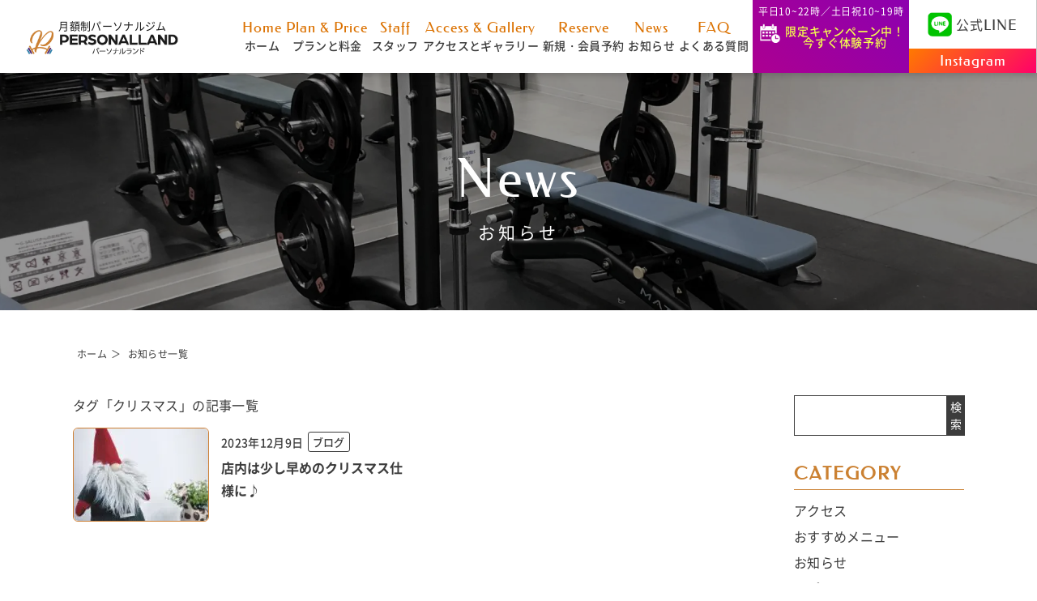

--- FILE ---
content_type: text/html; charset=UTF-8
request_url: https://www.personalland.site/tag/%E3%82%AF%E3%83%AA%E3%82%B9%E3%83%9E%E3%82%B9/
body_size: 31517
content:
<!DOCTYPE html><html lang="ja"><head prefix="og: http://ogp.me/ns# fb: http://ogp.me/ns/fb# website: http://ogp.me/ns/website#"><meta charset="UTF-8"><meta name="viewport" content="width=device-width, initial-scale=1.0, viewport-fit=cover"><meta name="author" content="パーソナルランド"><meta name="theme-color" content="#2f81ab"><meta name="thumbnail" content="https://www.personalland.site/wp-content/themes/personalland/image/thumbnail.jpg"><link href="https://unpkg.com/scroll-hint@1.1.10/css/scroll-hint.css" rel="stylesheet"> <script src="https://ajax.googleapis.com/ajax/libs/jquery/3.6.0/jquery.min.js"></script> <script defer src="https://cdnjs.cloudflare.com/ajax/libs/object-fit-images/3.2.4/ofi.js"></script> <script defer src="https://cdn.rawgit.com/scottjehl/picturefill/3.0.2/dist/picturefill.min.js"></script> <script defer src="https://polyfill.io/v3/polyfill.min.js?features=IntersectionObserver"></script> <script defer src="https://cdn.jsdelivr.net/npm/lozad/dist/lozad.min.js" type="text/javascript"></script> <script defer src="https://code.jquery.com/ui/1.12.0/jquery-ui.min.js" type="text/javascript"></script> <script defer src="https://www.personalland.site/wp-content/cache/autoptimize/js/autoptimize_single_09796f26038698ceee614f4e2fc74f9c.js?v=1.1"></script> <script defer src="https://www.personalland.site/wp-content/cache/autoptimize/js/autoptimize_single_3ac4968e72c82fd979e276a950f4a982.js"></script> <script defer src="https://unpkg.com/scroll-hint@1.1.10/js/scroll-hint.js"></script> <style media="all">img:is([sizes=auto i],[sizes^="auto," i]){contain-intrinsic-size:3000px 1500px}
:root{--wp-block-synced-color:#7a00df;--wp-block-synced-color--rgb:122,0,223;--wp-bound-block-color:var(--wp-block-synced-color);--wp-editor-canvas-background:#ddd;--wp-admin-theme-color:#007cba;--wp-admin-theme-color--rgb:0,124,186;--wp-admin-theme-color-darker-10:#006ba1;--wp-admin-theme-color-darker-10--rgb:0,107,160.5;--wp-admin-theme-color-darker-20:#005a87;--wp-admin-theme-color-darker-20--rgb:0,90,135;--wp-admin-border-width-focus:2px}@media (min-resolution:192dpi){:root{--wp-admin-border-width-focus:1.5px}}.wp-element-button{cursor:pointer}:root .has-very-light-gray-background-color{background-color:#eee}:root .has-very-dark-gray-background-color{background-color:#313131}:root .has-very-light-gray-color{color:#eee}:root .has-very-dark-gray-color{color:#313131}:root .has-vivid-green-cyan-to-vivid-cyan-blue-gradient-background{background:linear-gradient(135deg,#00d084,#0693e3)}:root .has-purple-crush-gradient-background{background:linear-gradient(135deg,#34e2e4,#4721fb 50%,#ab1dfe)}:root .has-hazy-dawn-gradient-background{background:linear-gradient(135deg,#faaca8,#dad0ec)}:root .has-subdued-olive-gradient-background{background:linear-gradient(135deg,#fafae1,#67a671)}:root .has-atomic-cream-gradient-background{background:linear-gradient(135deg,#fdd79a,#004a59)}:root .has-nightshade-gradient-background{background:linear-gradient(135deg,#330968,#31cdcf)}:root .has-midnight-gradient-background{background:linear-gradient(135deg,#020381,#2874fc)}:root{--wp--preset--font-size--normal:16px;--wp--preset--font-size--huge:42px}.has-regular-font-size{font-size:1em}.has-larger-font-size{font-size:2.625em}.has-normal-font-size{font-size:var(--wp--preset--font-size--normal)}.has-huge-font-size{font-size:var(--wp--preset--font-size--huge)}.has-text-align-center{text-align:center}.has-text-align-left{text-align:left}.has-text-align-right{text-align:right}.has-fit-text{white-space:nowrap!important}#end-resizable-editor-section{display:none}.aligncenter{clear:both}.items-justified-left{justify-content:flex-start}.items-justified-center{justify-content:center}.items-justified-right{justify-content:flex-end}.items-justified-space-between{justify-content:space-between}.screen-reader-text{border:0;clip-path:inset(50%);height:1px;margin:-1px;overflow:hidden;padding:0;position:absolute;width:1px;word-wrap:normal!important}.screen-reader-text:focus{background-color:#ddd;clip-path:none;color:#444;display:block;font-size:1em;height:auto;left:5px;line-height:normal;padding:15px 23px 14px;text-decoration:none;top:5px;width:auto;z-index:100000}html :where(.has-border-color){border-style:solid}html :where([style*=border-top-color]){border-top-style:solid}html :where([style*=border-right-color]){border-right-style:solid}html :where([style*=border-bottom-color]){border-bottom-style:solid}html :where([style*=border-left-color]){border-left-style:solid}html :where([style*=border-width]){border-style:solid}html :where([style*=border-top-width]){border-top-style:solid}html :where([style*=border-right-width]){border-right-style:solid}html :where([style*=border-bottom-width]){border-bottom-style:solid}html :where([style*=border-left-width]){border-left-style:solid}html :where(img[class*=wp-image-]){height:auto;max-width:100%}:where(figure){margin:0 0 1em}html :where(.is-position-sticky){--wp-admin--admin-bar--position-offset:var(--wp-admin--admin-bar--height,0px)}@media screen and (max-width:600px){html :where(.is-position-sticky){--wp-admin--admin-bar--position-offset:0px}}
.wp-block-archives{box-sizing:border-box}.wp-block-archives-dropdown label{display:block}
.wp-block-categories{box-sizing:border-box}.wp-block-categories.alignleft{margin-right:2em}.wp-block-categories.alignright{margin-left:2em}.wp-block-categories.wp-block-categories-dropdown.aligncenter{text-align:center}.wp-block-categories .wp-block-categories__label{display:block;width:100%}
h1:where(.wp-block-heading).has-background,h2:where(.wp-block-heading).has-background,h3:where(.wp-block-heading).has-background,h4:where(.wp-block-heading).has-background,h5:where(.wp-block-heading).has-background,h6:where(.wp-block-heading).has-background{padding:1.25em 2.375em}h1.has-text-align-left[style*=writing-mode]:where([style*=vertical-lr]),h1.has-text-align-right[style*=writing-mode]:where([style*=vertical-rl]),h2.has-text-align-left[style*=writing-mode]:where([style*=vertical-lr]),h2.has-text-align-right[style*=writing-mode]:where([style*=vertical-rl]),h3.has-text-align-left[style*=writing-mode]:where([style*=vertical-lr]),h3.has-text-align-right[style*=writing-mode]:where([style*=vertical-rl]),h4.has-text-align-left[style*=writing-mode]:where([style*=vertical-lr]),h4.has-text-align-right[style*=writing-mode]:where([style*=vertical-rl]),h5.has-text-align-left[style*=writing-mode]:where([style*=vertical-lr]),h5.has-text-align-right[style*=writing-mode]:where([style*=vertical-rl]),h6.has-text-align-left[style*=writing-mode]:where([style*=vertical-lr]),h6.has-text-align-right[style*=writing-mode]:where([style*=vertical-rl]){rotate:180deg}
.wp-block-latest-posts{box-sizing:border-box}.wp-block-latest-posts.alignleft{margin-right:2em}.wp-block-latest-posts.alignright{margin-left:2em}.wp-block-latest-posts.wp-block-latest-posts__list{list-style:none}.wp-block-latest-posts.wp-block-latest-posts__list li{clear:both;overflow-wrap:break-word}.wp-block-latest-posts.is-grid{display:flex;flex-wrap:wrap}.wp-block-latest-posts.is-grid li{margin:0 1.25em 1.25em 0;width:100%}@media (min-width:600px){.wp-block-latest-posts.columns-2 li{width:calc(50% - .625em)}.wp-block-latest-posts.columns-2 li:nth-child(2n){margin-right:0}.wp-block-latest-posts.columns-3 li{width:calc(33.33333% - .83333em)}.wp-block-latest-posts.columns-3 li:nth-child(3n){margin-right:0}.wp-block-latest-posts.columns-4 li{width:calc(25% - .9375em)}.wp-block-latest-posts.columns-4 li:nth-child(4n){margin-right:0}.wp-block-latest-posts.columns-5 li{width:calc(20% - 1em)}.wp-block-latest-posts.columns-5 li:nth-child(5n){margin-right:0}.wp-block-latest-posts.columns-6 li{width:calc(16.66667% - 1.04167em)}.wp-block-latest-posts.columns-6 li:nth-child(6n){margin-right:0}}:root :where(.wp-block-latest-posts.is-grid){padding:0}:root :where(.wp-block-latest-posts.wp-block-latest-posts__list){padding-left:0}.wp-block-latest-posts__post-author,.wp-block-latest-posts__post-date{display:block;font-size:.8125em}.wp-block-latest-posts__post-excerpt,.wp-block-latest-posts__post-full-content{margin-bottom:1em;margin-top:.5em}.wp-block-latest-posts__featured-image a{display:inline-block}.wp-block-latest-posts__featured-image img{height:auto;max-width:100%;width:auto}.wp-block-latest-posts__featured-image.alignleft{float:left;margin-right:1em}.wp-block-latest-posts__featured-image.alignright{float:right;margin-left:1em}.wp-block-latest-posts__featured-image.aligncenter{margin-bottom:1em;text-align:center}
.wp-block-search__button{margin-left:10px;word-break:normal}.wp-block-search__button.has-icon{line-height:0}.wp-block-search__button svg{height:1.25em;min-height:24px;min-width:24px;width:1.25em;fill:currentColor;vertical-align:text-bottom}:where(.wp-block-search__button){border:1px solid #ccc;padding:6px 10px}.wp-block-search__inside-wrapper{display:flex;flex:auto;flex-wrap:nowrap;max-width:100%}.wp-block-search__label{width:100%}.wp-block-search.wp-block-search__button-only .wp-block-search__button{box-sizing:border-box;display:flex;flex-shrink:0;justify-content:center;margin-left:0;max-width:100%}.wp-block-search.wp-block-search__button-only .wp-block-search__inside-wrapper{min-width:0!important;transition-property:width}.wp-block-search.wp-block-search__button-only .wp-block-search__input{flex-basis:100%;transition-duration:.3s}.wp-block-search.wp-block-search__button-only.wp-block-search__searchfield-hidden,.wp-block-search.wp-block-search__button-only.wp-block-search__searchfield-hidden .wp-block-search__inside-wrapper{overflow:hidden}.wp-block-search.wp-block-search__button-only.wp-block-search__searchfield-hidden .wp-block-search__input{border-left-width:0!important;border-right-width:0!important;flex-basis:0;flex-grow:0;margin:0;min-width:0!important;padding-left:0!important;padding-right:0!important;width:0!important}:where(.wp-block-search__input){appearance:none;border:1px solid #949494;flex-grow:1;font-family:inherit;font-size:inherit;font-style:inherit;font-weight:inherit;letter-spacing:inherit;line-height:inherit;margin-left:0;margin-right:0;min-width:3rem;padding:8px;text-decoration:unset!important;text-transform:inherit}:where(.wp-block-search__button-inside .wp-block-search__inside-wrapper){background-color:#fff;border:1px solid #949494;box-sizing:border-box;padding:4px}:where(.wp-block-search__button-inside .wp-block-search__inside-wrapper) .wp-block-search__input{border:none;border-radius:0;padding:0 4px}:where(.wp-block-search__button-inside .wp-block-search__inside-wrapper) .wp-block-search__input:focus{outline:none}:where(.wp-block-search__button-inside .wp-block-search__inside-wrapper) :where(.wp-block-search__button){padding:4px 8px}.wp-block-search.aligncenter .wp-block-search__inside-wrapper{margin:auto}.wp-block[data-align=right] .wp-block-search.wp-block-search__button-only .wp-block-search__inside-wrapper{float:right}
.wp-block-group{box-sizing:border-box}:where(.wp-block-group.wp-block-group-is-layout-constrained){position:relative}
:root{--wp--preset--aspect-ratio--square:1;--wp--preset--aspect-ratio--4-3:4/3;--wp--preset--aspect-ratio--3-4:3/4;--wp--preset--aspect-ratio--3-2:3/2;--wp--preset--aspect-ratio--2-3:2/3;--wp--preset--aspect-ratio--16-9:16/9;--wp--preset--aspect-ratio--9-16:9/16;--wp--preset--color--black:#000;--wp--preset--color--cyan-bluish-gray:#abb8c3;--wp--preset--color--white:#fff;--wp--preset--color--pale-pink:#f78da7;--wp--preset--color--vivid-red:#cf2e2e;--wp--preset--color--luminous-vivid-orange:#ff6900;--wp--preset--color--luminous-vivid-amber:#fcb900;--wp--preset--color--light-green-cyan:#7bdcb5;--wp--preset--color--vivid-green-cyan:#00d084;--wp--preset--color--pale-cyan-blue:#8ed1fc;--wp--preset--color--vivid-cyan-blue:#0693e3;--wp--preset--color--vivid-purple:#9b51e0;--wp--preset--gradient--vivid-cyan-blue-to-vivid-purple:linear-gradient(135deg,#0693e3 0%,#9b51e0 100%);--wp--preset--gradient--light-green-cyan-to-vivid-green-cyan:linear-gradient(135deg,#7adcb4 0%,#00d082 100%);--wp--preset--gradient--luminous-vivid-amber-to-luminous-vivid-orange:linear-gradient(135deg,#fcb900 0%,#ff6900 100%);--wp--preset--gradient--luminous-vivid-orange-to-vivid-red:linear-gradient(135deg,#ff6900 0%,#cf2e2e 100%);--wp--preset--gradient--very-light-gray-to-cyan-bluish-gray:linear-gradient(135deg,#eee 0%,#a9b8c3 100%);--wp--preset--gradient--cool-to-warm-spectrum:linear-gradient(135deg,#4aeadc 0%,#9778d1 20%,#cf2aba 40%,#ee2c82 60%,#fb6962 80%,#fef84c 100%);--wp--preset--gradient--blush-light-purple:linear-gradient(135deg,#ffceec 0%,#9896f0 100%);--wp--preset--gradient--blush-bordeaux:linear-gradient(135deg,#fecda5 0%,#fe2d2d 50%,#6b003e 100%);--wp--preset--gradient--luminous-dusk:linear-gradient(135deg,#ffcb70 0%,#c751c0 50%,#4158d0 100%);--wp--preset--gradient--pale-ocean:linear-gradient(135deg,#fff5cb 0%,#b6e3d4 50%,#33a7b5 100%);--wp--preset--gradient--electric-grass:linear-gradient(135deg,#caf880 0%,#71ce7e 100%);--wp--preset--gradient--midnight:linear-gradient(135deg,#020381 0%,#2874fc 100%);--wp--preset--font-size--small:13px;--wp--preset--font-size--medium:20px;--wp--preset--font-size--large:36px;--wp--preset--font-size--x-large:42px;--wp--preset--spacing--20:.44rem;--wp--preset--spacing--30:.67rem;--wp--preset--spacing--40:1rem;--wp--preset--spacing--50:1.5rem;--wp--preset--spacing--60:2.25rem;--wp--preset--spacing--70:3.38rem;--wp--preset--spacing--80:5.06rem;--wp--preset--shadow--natural:6px 6px 9px rgba(0,0,0,.2);--wp--preset--shadow--deep:12px 12px 50px rgba(0,0,0,.4);--wp--preset--shadow--sharp:6px 6px 0px rgba(0,0,0,.2);--wp--preset--shadow--outlined:6px 6px 0px -3px #fff,6px 6px #000;--wp--preset--shadow--crisp:6px 6px 0px #000}:where(.is-layout-flex){gap:.5em}:where(.is-layout-grid){gap:.5em}body .is-layout-flex{display:flex}.is-layout-flex{flex-wrap:wrap;align-items:center}.is-layout-flex>:is(*,div){margin:0}body .is-layout-grid{display:grid}.is-layout-grid>:is(*,div){margin:0}:where(.wp-block-columns.is-layout-flex){gap:2em}:where(.wp-block-columns.is-layout-grid){gap:2em}:where(.wp-block-post-template.is-layout-flex){gap:1.25em}:where(.wp-block-post-template.is-layout-grid){gap:1.25em}.has-black-color{color:var(--wp--preset--color--black) !important}.has-cyan-bluish-gray-color{color:var(--wp--preset--color--cyan-bluish-gray) !important}.has-white-color{color:var(--wp--preset--color--white) !important}.has-pale-pink-color{color:var(--wp--preset--color--pale-pink) !important}.has-vivid-red-color{color:var(--wp--preset--color--vivid-red) !important}.has-luminous-vivid-orange-color{color:var(--wp--preset--color--luminous-vivid-orange) !important}.has-luminous-vivid-amber-color{color:var(--wp--preset--color--luminous-vivid-amber) !important}.has-light-green-cyan-color{color:var(--wp--preset--color--light-green-cyan) !important}.has-vivid-green-cyan-color{color:var(--wp--preset--color--vivid-green-cyan) !important}.has-pale-cyan-blue-color{color:var(--wp--preset--color--pale-cyan-blue) !important}.has-vivid-cyan-blue-color{color:var(--wp--preset--color--vivid-cyan-blue) !important}.has-vivid-purple-color{color:var(--wp--preset--color--vivid-purple) !important}.has-black-background-color{background-color:var(--wp--preset--color--black) !important}.has-cyan-bluish-gray-background-color{background-color:var(--wp--preset--color--cyan-bluish-gray) !important}.has-white-background-color{background-color:var(--wp--preset--color--white) !important}.has-pale-pink-background-color{background-color:var(--wp--preset--color--pale-pink) !important}.has-vivid-red-background-color{background-color:var(--wp--preset--color--vivid-red) !important}.has-luminous-vivid-orange-background-color{background-color:var(--wp--preset--color--luminous-vivid-orange) !important}.has-luminous-vivid-amber-background-color{background-color:var(--wp--preset--color--luminous-vivid-amber) !important}.has-light-green-cyan-background-color{background-color:var(--wp--preset--color--light-green-cyan) !important}.has-vivid-green-cyan-background-color{background-color:var(--wp--preset--color--vivid-green-cyan) !important}.has-pale-cyan-blue-background-color{background-color:var(--wp--preset--color--pale-cyan-blue) !important}.has-vivid-cyan-blue-background-color{background-color:var(--wp--preset--color--vivid-cyan-blue) !important}.has-vivid-purple-background-color{background-color:var(--wp--preset--color--vivid-purple) !important}.has-black-border-color{border-color:var(--wp--preset--color--black) !important}.has-cyan-bluish-gray-border-color{border-color:var(--wp--preset--color--cyan-bluish-gray) !important}.has-white-border-color{border-color:var(--wp--preset--color--white) !important}.has-pale-pink-border-color{border-color:var(--wp--preset--color--pale-pink) !important}.has-vivid-red-border-color{border-color:var(--wp--preset--color--vivid-red) !important}.has-luminous-vivid-orange-border-color{border-color:var(--wp--preset--color--luminous-vivid-orange) !important}.has-luminous-vivid-amber-border-color{border-color:var(--wp--preset--color--luminous-vivid-amber) !important}.has-light-green-cyan-border-color{border-color:var(--wp--preset--color--light-green-cyan) !important}.has-vivid-green-cyan-border-color{border-color:var(--wp--preset--color--vivid-green-cyan) !important}.has-pale-cyan-blue-border-color{border-color:var(--wp--preset--color--pale-cyan-blue) !important}.has-vivid-cyan-blue-border-color{border-color:var(--wp--preset--color--vivid-cyan-blue) !important}.has-vivid-purple-border-color{border-color:var(--wp--preset--color--vivid-purple) !important}.has-vivid-cyan-blue-to-vivid-purple-gradient-background{background:var(--wp--preset--gradient--vivid-cyan-blue-to-vivid-purple) !important}.has-light-green-cyan-to-vivid-green-cyan-gradient-background{background:var(--wp--preset--gradient--light-green-cyan-to-vivid-green-cyan) !important}.has-luminous-vivid-amber-to-luminous-vivid-orange-gradient-background{background:var(--wp--preset--gradient--luminous-vivid-amber-to-luminous-vivid-orange) !important}.has-luminous-vivid-orange-to-vivid-red-gradient-background{background:var(--wp--preset--gradient--luminous-vivid-orange-to-vivid-red) !important}.has-very-light-gray-to-cyan-bluish-gray-gradient-background{background:var(--wp--preset--gradient--very-light-gray-to-cyan-bluish-gray) !important}.has-cool-to-warm-spectrum-gradient-background{background:var(--wp--preset--gradient--cool-to-warm-spectrum) !important}.has-blush-light-purple-gradient-background{background:var(--wp--preset--gradient--blush-light-purple) !important}.has-blush-bordeaux-gradient-background{background:var(--wp--preset--gradient--blush-bordeaux) !important}.has-luminous-dusk-gradient-background{background:var(--wp--preset--gradient--luminous-dusk) !important}.has-pale-ocean-gradient-background{background:var(--wp--preset--gradient--pale-ocean) !important}.has-electric-grass-gradient-background{background:var(--wp--preset--gradient--electric-grass) !important}.has-midnight-gradient-background{background:var(--wp--preset--gradient--midnight) !important}.has-small-font-size{font-size:var(--wp--preset--font-size--small) !important}.has-medium-font-size{font-size:var(--wp--preset--font-size--medium) !important}.has-large-font-size{font-size:var(--wp--preset--font-size--large) !important}.has-x-large-font-size{font-size:var(--wp--preset--font-size--x-large) !important}
/*! This file is auto-generated */
.wp-block-button__link{color:#fff;background-color:#32373c;border-radius:9999px;box-shadow:none;text-decoration:none;padding:calc(.667em + 2px) calc(1.333em + 2px);font-size:1.125em}.wp-block-file__button{background:#32373c;color:#fff;text-decoration:none}
@charset "utf-8";.liquid-speech-balloon-wrap{margin-bottom:2rem;flex-direction:row;display:-webkit-flex;display:-moz-flex;display:-ms-flex;display:-o-flex;display:flex}.liquid-speech-balloon-text{position:relative;z-index:1;border-radius:5px;padding:20px 30px;width:100%;margin-left:20px;background-color:#fff;border:1px solid rgba(0,0,0,.2);box-sizing:border-box}.liquid-speech-balloon-text p,.liquid-speech-balloon-text .wp-block-liquid-speech-balloon{margin:0;padding:0}.liquid-speech-balloon-text p a{color:inherit;text-decoration:underline}.liquid-speech-balloon-arrow{position:absolute;z-index:2;content:'.';line-height:1;width:0;height:0;top:25px;left:-11px;color:transparent}.liquid-speech-balloon-wrap:not(.liquid-speech-balloon-vertical) .liquid-speech-balloon-arrow{border-top:7px solid transparent;border-bottom:7px solid transparent;border-right:10px solid rgba(0,0,0,.2)}.liquid-speech-balloon-avatar{position:relative;width:64px;height:64px;line-height:1;flex-shrink:0;background-image:url(//www.personalland.site/wp-content/plugins/liquid-speech-balloon/css/../images/avatar.png);background-position:left top;background-repeat:no-repeat;-webkit-background-size:100% auto;-moz-background-size:100% auto;-ms-background-size:100% auto;-o-background-size:100% auto;background-size:100% auto}.liquid-speech-balloon-avatar:after{position:absolute;content:'';display:block;width:110%;left:-5%;top:69px;font-size:12px;text-align:center;font-weight:700;letter-spacing:-.3px}.liquid-speech-balloon-bubble .liquid-speech-balloon-arrow{display:none}.liquid-speech-balloon-bubble .liquid-speech-balloon-text:before{content:'.';color:transparent;position:absolute;display:block;border-radius:50%;border:inherit;background-color:inherit;left:-15px;width:15px;height:15px;top:20px}.liquid-speech-balloon-bubble .liquid-speech-balloon-text:after{content:'.';color:transparent;position:absolute;display:block;border-radius:50%;border:inherit;background-color:inherit;left:-20px;top:10px;width:10px;height:10px}.liquid-speech-balloon-right{flex-direction:row-reverse}.liquid-speech-balloon-right .liquid-speech-balloon-text{margin-left:0;margin-right:20px}.liquid-speech-balloon-wrap.liquid-speech-balloon-right .liquid-speech-balloon-arrow{left:auto;right:-18px;border-right:7px solid transparent;border-left:10px solid rgba(0,0,0,.2)}.liquid-speech-balloon-right.liquid-speech-balloon-bubble .liquid-speech-balloon-text:before{left:auto;right:-15px}.liquid-speech-balloon-right.liquid-speech-balloon-bubble .liquid-speech-balloon-text:after{left:auto;right:-20px}.liquid-speech-balloon-square .liquid-speech-balloon-text{border-radius:0;border:2px solid rgba(0,0,0,.2)}.liquid-speech-balloon-dashed .liquid-speech-balloon-text{border:2px dashed rgba(0,0,0,.2)}.liquid-speech-balloon-shadow .liquid-speech-balloon-text{border-radius:0;box-shadow:3px 3px 0 1px rgba(0,0,0,.1)}.liquid-speech-balloon-borderless .liquid-speech-balloon-text{border:0 none;padding:10px 5px}.liquid-speech-balloon-borderless .liquid-speech-balloon-text .liquid-speech-balloon-arrow{display:none}.liquid-speech-balloon-small .liquid-speech-balloon-text,.liquid-speech-balloon-small .liquid-speech-balloon-text p{font-size:13px;padding:10px 15px}.liquid-speech-balloon-small .liquid-speech-balloon-avatar{width:32px;height:32px}.liquid-speech-balloon-small .liquid-speech-balloon-arrow{top:7px}.liquid-speech-balloon-small .liquid-speech-balloon-avatar:after{display:none}.liquid-speech-balloon-large .liquid-speech-balloon-text,.liquid-speech-balloon-large .liquid-speech-balloon-text p{font-size:36px}.liquid-speech-balloon-short .liquid-speech-balloon-text{width:auto}.liquid-speech-balloon-vertical{flex-direction:column-reverse}.liquid-speech-balloon-vertical .liquid-speech-balloon-text{margin:0 0 1rem}.liquid-speech-balloon-wrap.liquid-speech-balloon-vertical .liquid-speech-balloon-arrow{top:auto;bottom:-11px;left:11px;border-top:10px solid rgba(0,0,0,.2);border-left:7px solid transparent;border-right:7px solid transparent}.liquid-speech-balloon-vertical .liquid-speech-balloon-text:before{left:15px;top:auto;bottom:-15px}.liquid-speech-balloon-vertical .liquid-speech-balloon-text:after{left:20px;top:auto;bottom:-22px}.liquid-speech-balloon-vertical.liquid-speech-balloon-right .liquid-speech-balloon-avatar{margin-left:auto;margin-right:0}.liquid-speech-balloon-vertical.liquid-speech-balloon-right .liquid-speech-balloon-arrow{left:auto;right:11px}.liquid-speech-balloon-vertical-reverse{flex-direction:column}.liquid-speech-balloon-vertical-reverse .liquid-speech-balloon-text{margin:2.5rem 0 0}.liquid-speech-balloon-wrap.liquid-speech-balloon-vertical-reverse .liquid-speech-balloon-arrow{top:-18px;left:11px;border-bottom:10px solid rgba(0,0,0,.2);border-left:7px solid transparent;border-right:7px solid transparent}.liquid-speech-balloon-vertical-reverse .liquid-speech-balloon-text:before{left:15px;top:auto;bottom:-15px}.liquid-speech-balloon-vertical-reverse .liquid-speech-balloon-text:after{left:20px;top:auto;bottom:-22px}.liquid-speech-balloon-vertical-reverse.liquid-speech-balloon-right .liquid-speech-balloon-avatar{margin-left:auto;margin-right:0}.liquid-speech-balloon-vertical-reverse.liquid-speech-balloon-right .liquid-speech-balloon-arrow{left:auto;right:11px}.liquid-speech-balloon-vertical-reverse.liquid-speech-balloon-bubble .liquid-speech-balloon-text:before{top:-15px;bottom:auto}.liquid-speech-balloon-vertical-reverse.liquid-speech-balloon-bubble .liquid-speech-balloon-text:after{top:-22px;bottom:auto}
.wpcf7 .screen-reader-response{position:absolute;overflow:hidden;clip:rect(1px,1px,1px,1px);clip-path:inset(50%);height:1px;width:1px;margin:-1px;padding:0;border:0;word-wrap:normal !important}.wpcf7 .hidden-fields-container{display:none}.wpcf7 form .wpcf7-response-output{margin:2em .5em 1em;padding:.2em 1em;border:2px solid #00a0d2}.wpcf7 form.init .wpcf7-response-output,.wpcf7 form.resetting .wpcf7-response-output,.wpcf7 form.submitting .wpcf7-response-output{display:none}.wpcf7 form.sent .wpcf7-response-output{border-color:#46b450}.wpcf7 form.failed .wpcf7-response-output,.wpcf7 form.aborted .wpcf7-response-output{border-color:#dc3232}.wpcf7 form.spam .wpcf7-response-output{border-color:#f56e28}.wpcf7 form.invalid .wpcf7-response-output,.wpcf7 form.unaccepted .wpcf7-response-output,.wpcf7 form.payment-required .wpcf7-response-output{border-color:#ffb900}.wpcf7-form-control-wrap{position:relative}.wpcf7-not-valid-tip{color:#dc3232;font-size:1em;font-weight:400;display:block}.use-floating-validation-tip .wpcf7-not-valid-tip{position:relative;top:-2ex;left:1em;z-index:100;border:1px solid #dc3232;background:#fff;padding:.2em .8em;width:24em}.wpcf7-list-item{display:inline-block;margin:0 0 0 1em}.wpcf7-list-item-label:before,.wpcf7-list-item-label:after{content:" "}.wpcf7-spinner{visibility:hidden;display:inline-block;background-color:#23282d;opacity:.75;width:24px;height:24px;border:none;border-radius:100%;padding:0;margin:0 24px;position:relative}form.submitting .wpcf7-spinner{visibility:visible}.wpcf7-spinner:before{content:'';position:absolute;background-color:#fbfbfc;top:4px;left:4px;width:6px;height:6px;border:none;border-radius:100%;transform-origin:8px 8px;animation-name:spin;animation-duration:1s;animation-timing-function:linear;animation-iteration-count:infinite}@media (prefers-reduced-motion:reduce){.wpcf7-spinner:before{animation-name:blink;animation-duration:2s}}@keyframes spin{from{transform:rotate(0deg)}to{transform:rotate(360deg)}}@keyframes blink{from{opacity:0}50%{opacity:1}to{opacity:0}}.wpcf7 [inert]{opacity:.5}.wpcf7 input[type=file]{cursor:pointer}.wpcf7 input[type=file]:disabled{cursor:default}.wpcf7 .wpcf7-submit:disabled{cursor:not-allowed}.wpcf7 input[type=url],.wpcf7 input[type=email],.wpcf7 input[type=tel]{direction:ltr}.wpcf7-reflection>output{display:list-item;list-style:none}.wpcf7-reflection>output[hidden]{display:none}
/*! destyle.css v2.0.2 | MIT License | https://github.com/nicolas-cusan/destyle.css */
*,:before,:after{box-sizing:border-box;border-style:solid;border-width:0}html{line-height:1.15;-webkit-text-size-adjust:100%;-webkit-tap-highlight-color:transparent}body{margin:0}main{display:block}p,table,blockquote,address,pre,iframe,form,figure,dl{margin:0}h1,h2,h3,h4,h5,h6{font-size:inherit;line-height:inherit;font-weight:inherit;margin:0}ul,ol{margin:0;padding:0;list-style:none}dt{font-weight:700}dd{margin-left:0}hr{box-sizing:content-box;height:0;overflow:visible;border-top-width:1px;margin:0;clear:both;color:inherit}pre{font-family:monospace,monospace;font-size:inherit}address{font-style:inherit}a{background-color:transparent;text-decoration:none;color:inherit}abbr[title]{text-decoration:underline;text-decoration:underline dotted}b,strong{font-weight:bolder}code,kbd,samp{font-family:monospace,monospace;font-size:inherit}small{font-size:80%}sub,sup{font-size:75%;line-height:0;position:relative;vertical-align:baseline}sub{bottom:-.25em}sup{top:-.5em}img,embed,object,iframe{vertical-align:bottom}button,input,optgroup,textarea{-webkit-appearance:none;appearance:none;vertical-align:middle;color:inherit;font:inherit;background:0 0;padding:0;margin:0;outline:0;border-radius:0;text-align:inherit}[type=checkbox]{-webkit-appearance:checkbox;appearance:checkbox}[type=radio]{-webkit-appearance:radio;appearance:radio}button,input{overflow:visible}button,select{text-transform:none}button,[type=button],[type=reset],[type=submit]{cursor:pointer;-webkit-appearance:none;appearance:none}button[disabled],[type=button][disabled],[type=reset][disabled],[type=submit][disabled]{cursor:default}button::-moz-focus-inner,[type=button]::-moz-focus-inner,[type=reset]::-moz-focus-inner,[type=submit]::-moz-focus-inner{border-style:none;padding:0}button:-moz-focusring,[type=button]:-moz-focusring,[type=reset]:-moz-focusring,[type=submit]:-moz-focusring{outline:1px dotted ButtonText}select::-ms-expand{display:none}option{padding:0}fieldset{margin:0;padding:0;min-width:0}legend{color:inherit;display:table;max-width:100%;padding:0;white-space:normal}progress{vertical-align:baseline}textarea{overflow:auto}[type=number]::-webkit-inner-spin-button,[type=number]::-webkit-outer-spin-button{height:auto}[type=search]{outline-offset:-2px}[type=search]::-webkit-search-decoration{-webkit-appearance:none}::-webkit-file-upload-button{-webkit-appearance:button;font:inherit}label[for]{cursor:pointer}details{display:block}summary{display:list-item}[contenteditable]{outline:none}table{border-collapse:collapse;border-spacing:0}caption{text-align:left}td,th{vertical-align:top;padding:0}th{text-align:left;font-weight:700}template{display:none}[hidden]{display:none}
@charset "UTF-8";select[name=archive-dropdown]{margin:10px 0 20px;padding:5px 4px}.sidebar li:not(:first-child){margin-top:8px !important}.tagtext a{font-size:12px}.wp-block-search__label{display:none}.wp-block-search__input{background-color:#fff}.wp-block-search__button{margin-left:0 !important;font-size:14px;width:40px;color:#fff;background-color:#3c3c3c;padding:3px;border:1px solid #3c3c3c !important}.nav-links a{display:inline-block;margin-right:7px;background-color:#3c3c3c;font-size:14px;color:#fff;display:inline-block;padding:2px 10px}.nav-links span{display:inline-block;margin-right:7px;background-color:#fff;font-size:14px;color:#3c3c3c;display:inline-block;padding:2px 10px;border:1px solid #3c3c3c !important}.nav-previous,.nav-next{display:inline-block}.nav-links{margin-top:10px}main>h2{display:none !important}.zindex-999{z-index:-999}.zindex1999{z-index:1999}*{padding:0;margin:0;-webkit-box-sizing:border-box;box-sizing:border-box}.back--white{background-color:#fff}.back--black{background-color:#1a1a1a}.back--black.message-ad{background-color:#000 !important}.back--gray{background-color:#3c3c3c}.back--gray2{background-color:#898989}.back--blue{background-color:#2f81ab}.back--purple{background-color:#4e256d}.back--lightblue{background-color:#cbdfea}.back--lightpurple{background-color:#ddd6e4}.back--orange{background-color:#cb8132}.back--orange2{background-color:#e8b388}.back--orange3{background-color:#e5bf98}.white{color:#fff}.black{color:#1a1a1a !important}.gray{color:#3c3c3c !important}.gray2{color:#898989}.blue{color:#2f81ab}.purple{color:#4e256d}.lightblue{color:#cbdfea}.lightpurple{color:#ddd6e4}.orange{color:#cb8132}.orange2{color:#e8b388}.orange3{color:#e5bf98}.borderbottom1,.borderbottom-gray{border-bottom:1px solid #3c3c3c}.borderbottom2,.borderbottom-gray{border-bottom:2px solid #3c3c3c}.borderbottom-white{border-bottom:1px solid #fff !important}.borderbottom-white2{border-bottom:2px solid #fff}.borderbottom-blue{border-bottom:1px solid #2f81ab}.borderbottom-blue2{border-bottom:2px solid #2f81ab}.borderbottom-orange{border-bottom:1px solid #cb8132}.borderbottom-orange2{border-bottom:2px solid #cb8132}.box-shadow{-webkit-box-shadow:inset 0 1px 0 rgba(255,255,255,.5),0 2px 2px;box-shadow:inset 0 1px 0 rgba(255,255,255,.5),0 2px 2px}.drop-shadow2{-webkit-filter:drop-shadow(1.5px 1.5px .5px rgba(0,0,0,.35));filter:drop-shadow(1.5px 1.5px .5px rgba(0,0,0,.35))}.fuchidori{text-shadow:1px 1px 0 #fff,-1px -1px 0 #fff,-1px 1px 0 #fff,1px -1px 0 #fff,0px 1px 0 #fff,0-1px 0 #fff,-1px 0 0 #fff,1px 0 0 #fff}.marker1{background:-webkit-gradient(linear,left top,left bottom,color-stop(75%,transparent),color-stop(75%,#fcc700),color-stop(95%,transparent));background:linear-gradient(transparent 75%,#fcc700 75% 95%,transparent 95%)}@font-face{font-family:"Noto Sans JP";font-style:normal;font-weight:300;src:url(//www.personalland.site/wp-content/themes/personalland/font/NotoSansJP-Light.woff) format("woff");font-display:swap}@font-face{font-family:"Noto Sans JP";font-style:normal;font-weight:400;src:url(//www.personalland.site/wp-content/themes/personalland/font/NotoSansJP-Regular.woff) format("woff");font-display:swap}@font-face{font-family:"Noto Sans JP";font-style:normal;font-weight:500;src:url(//www.personalland.site/wp-content/themes/personalland/font/NotoSansJP-Medium.woff) format("woff");font-display:swap}@font-face{font-family:"Noto Sans JP";font-style:normal;font-weight:700;src:url(//www.personalland.site/wp-content/themes/personalland/font/NotoSansJP-Bold.woff) format("woff");font-display:swap}@font-face{font-family:"Noto Sans JP";font-style:normal;font-weight:900;src:url(//www.personalland.site/wp-content/themes/personalland/font/NotoSansJP-Black.woff) format("woff");font-display:swap}@font-face{font-family:"Federo";font-style:normal;font-weight:400;src:url(//www.personalland.site/wp-content/themes/personalland/font/Federo-Regular.woff) format("woff");font-display:swap}label,td,th,p,div,dd,dt,li,a,input,textarea,select,h1,h2,h3,h4,h5,h6{color:#3c3c3c;letter-spacing:.35px}input,select,textarea{outline:none;border:1px solid #3c3c3c}button,optgroup,textarea{-webkit-appearance:none;-moz-appearance:none;appearance:none}.sousin{-webkit-appearance:none;-moz-appearance:none;appearance:none}body{-webkit-text-size-adjust:100%;overflow-x:hidden;font-family:"Noto Sans JP","Helvetica Neue","Arial","verdana","メイリオ","Meiryo","ヒラギノ角ゴ ProN W3","HiraKakuProN-W3","ヒラギノ角ゴ Pro","Hiragino Kaku Gothic Pro",sans-serif}html{line-height:1.5;text-align:justify}ul,li{list-style:none}a{text-decoration:none;display:inline-block}img{vertical-align:bottom;max-width:100%;height:auto;pointer-events:none}video{max-width:100%;height:auto}.nowrap{white-space:nowrap}.hidden{overflow:hidden}.hidden-x{overflow-x:hidden}.flip-horizontal{-webkit-transform:scale(-1,1);transform:scale(-1,1)}.utikesi{text-decoration:line-through}.line-height1{line-height:1 !important}.line-height135{line-height:1.35 !important}.line-height15{line-height:1.5 !important}.line-height175{line-height:1.75 !important}.line-height185{line-height:1.85 !important}.line-height2{line-height:2 !important}.line-height225{line-height:2.25 !important}.margin-top01{margin-top:.1em}.margin-top025{margin-top:.25em}.margin-top05{margin-top:.5em}.margin-top1{margin-top:1em}.margin-top2{margin-top:2em}.margin-bottom05{margin-bottom:.5em}.margin-bottom1{margin-bottom:1em}.padding-bottom1{padding-bottom:1em}.padding-bottom2{padding-bottom:2em}.padding-top-none{padding-top:0 !important}.padding-bottom-none{padding-bottom:0 !important}.pra-all{padding-right:40px}.big{font-size:120%}.normal{font-weight:400}.weight300{font-weight:300 !important}.weight400{font-weight:400 !important}.weight500{font-weight:500 !important}.weight600{font-weight:600 !important}.weight700{font-weight:700 !important}.weight800{font-weight:800 !important}.weight900{font-weight:900 !important}.bold{font-weight:700}.small{font-size:85%;font-weight:400}.asterisk{font-size:70%;vertical-align:5px}.middle{vertical-align:middle}.initial{text-align:initial}.center{text-align:center}.justify{text-align:justify}.right{text-align:right}.left{text-align:left}.float-left{float:left}.float-right{float:right}.absolute{position:absolute}.relative{position:relative}.clearfix:after{content:"";display:block;clear:both}.fontsize0{font-size:0}.inline{display:inline}.inline-block{display:inline-block}.inline-block-middle{display:inline-block;vertical-align:middle}.block{display:block}.katuko-left{display:inline-block;margin-left:-.5em}.katuko-right{display:inline-block;margin-right:-.5em}.oneem{padding-left:1em}.twoem{padding-left:2em}.text-indent1{padding-left:1em;text-indent:-1em}.text-indent1xx{padding-left:1.25em;text-indent:-1.25em}.text-indent1x{padding-left:1.5em;text-indent:-1.5em}.text-indent2{padding-left:2em;text-indent:-2em}.text-indent3{padding-left:3em;text-indent:-3em}.margin-auto{margin:0 auto}.text-narrow{-webkit-transform:scale(.8,1);transform:scale(.8,1)}.letterspacingm05{letter-spacing:.5px}.letterspacing-m05{letter-spacing:-.5px}.letterspacing-m1{letter-spacing:-1px}.fadeUpTrigger{opacity:0}.fadeUpTrigger2{opacity:0}.fadeUpTrigger3{opacity:0}.fadeUpTrigger4{opacity:0}.fadeUpTrigger5{opacity:0}.wrapper{overflow:hidden}.threespan{color:#fff;opacity:0;-webkit-transform:translate(0px,0) scale(0);transform:translate(0px,0) scale(0);-webkit-animation:sideSlide 1.5s forwards;animation:sideSlide 1.5s forwards}@-webkit-keyframes sideSlide{70%{-webkit-transform:translate(0px,0) scale(1);transform:translate(0px,0) scale(1);color:#fff}100%{-webkit-transform:translate(0) scale(1);transform:translate(0) scale(1);opacity:1;color:#fff}}@keyframes sideSlide{70%{-webkit-transform:translate(0px,0) scale(1);transform:translate(0px,0) scale(1);color:#fff}100%{-webkit-transform:translate(0) scale(1);transform:translate(0) scale(1);opacity:1;color:#fff}}.eachTextAnime{opacity:0}.eachTextAnime.appeartext{-webkit-animation:text_anime_on .1s ease-out forwards;animation:text_anime_on .1s ease-out forwards}.eachTextAnime span{opacity:0}.eachTextAnime.appeartext span{-webkit-animation:text_anime_on .1s ease-out forwards;animation:text_anime_on .1s ease-out forwards}@-webkit-keyframes text_anime_on{0%{opacity:0}100%{opacity:1}}@keyframes text_anime_on{0%{opacity:0}100%{opacity:1}}.blur{-webkit-animation-name:blurAnime;animation-name:blurAnime;-webkit-animation-duration:1s;animation-duration:1s;-webkit-animation-fill-mode:forwards;animation-fill-mode:forwards}@-webkit-keyframes blurAnime{from{-webkit-filter:blur(3px);filter:blur(3px);-webkit-transform:scale(1);transform:scale(1);opacity:0;-webkit-transform:translateY(0px);transform:translateY(0px)}to{-webkit-filter:blur(0);filter:blur(0);-webkit-transform:scale(1);transform:scale(1);opacity:1;-webkit-transform:translateY(0);transform:translateY(0)}}@keyframes blurAnime{from{-webkit-filter:blur(3px);filter:blur(3px);-webkit-transform:scale(1);transform:scale(1);opacity:0;-webkit-transform:translateY(0px);transform:translateY(0px)}to{-webkit-filter:blur(0);filter:blur(0);-webkit-transform:scale(1);transform:scale(1);opacity:1;-webkit-transform:translateY(0);transform:translateY(0)}}.blurTrigger{opacity:0}.righttoleft{opacity:0;-webkit-animation:RightToLeft 1s forwards;animation:RightToLeft 1s forwards}@-webkit-keyframes RightToLeft{0%{opacity:0;-webkit-transform:translateX(150px);transform:translateX(150px)}100%{opacity:1;-webkit-transform:translateX(0);transform:translateX(0)}}@keyframes RightToLeft{0%{opacity:0;-webkit-transform:translateX(150px);transform:translateX(150px)}100%{opacity:1;-webkit-transform:translateX(0);transform:translateX(0)}}.effectfade{opacity:0;-webkit-animation:EffectFade .6s forwards;animation:EffectFade .6s forwards;-webkit-animation-delay:.02s;animation-delay:.02s}@-webkit-keyframes EffectFade{0%{opacity:0;-webkit-transform:translateY(65px);transform:translateY(65px)}100%{opacity:1;-webkit-transform:translateY(0);transform:translateY(0)}}@keyframes EffectFade{0%{opacity:0;-webkit-transform:translateY(65px);transform:translateY(65px)}100%{opacity:1;-webkit-transform:translateY(0);transform:translateY(0)}}.h2-common{font-weight:600;font-size:30px;letter-spacing:2px;line-height:1.5}.h2-common2{font-weight:600;font-size:25px;letter-spacing:2px;line-height:1.5}.h2-en{font-family:"Federo","Times New Roman","YuMincho","Yu Mincho","MS PMincho",serif !important;font-size:52px;letter-spacing:2px;line-height:1.15;display:-webkit-box;display:-ms-flexbox;display:flex;-webkit-box-align:center;-ms-flex-align:center;align-items:center;-webkit-box-pack:center;-ms-flex-pack:center;justify-content:center;margin-bottom:.15em}.h2-en-news{font-family:"Federo","Times New Roman","YuMincho","Yu Mincho","MS PMincho",serif !important;font-size:27px;letter-spacing:2px;line-height:1.15}.h2-en:before,.h2-en:after{content:"";width:30px;border-top:1px solid #fff}.h2-en:before{margin-right:5px}.h2-en:after{margin-left:5px}.h2-en.h2-en-point:before,.h2-en.h2-en-point:after{content:"";width:30px;border-top:1px solid #cbdfea}.h2-en-point{color:#cbdfea}.h2-en.h2-en-service:before,.h2-en.h2-en-service:after{content:"";width:30px;border-top:1px solid #e5bf98}.h2-en-service{color:#e5bf98}.h2-en.h2-en-message:before,.h2-en.h2-en-message:after{content:"";width:30px;border-top:1px solid #898989}.h2-en-message{color:#898989}.h2-en.h2-en-planandplice:before,.h2-en.h2-en-planandplice:after{content:"";width:30px;border-top:1px solid #e8b388}.h2-en-planandplice{color:#e8b388;margin-bottom:.3em}label,td,th,p,dd,dt,li,a,input,textarea,select{line-height:1.5;font-size:16px}.margin30{margin-top:25px;margin-bottom:25px}.margin30-bottom{margin-bottom:25px}.margin15-bottom{margin-bottom:15px}.text14{line-height:2;font-size:14px}.text{line-height:2;font-size:16px}.text18{line-height:2;font-size:18px}.text21{line-height:2;font-size:21px}.blogtext{margin-top:32px;line-height:2 !important;font-size:16px}.blogtext p{margin-top:32px;line-height:2 !important;font-size:16px}#topbtn{text-align:center;position:absolute;-webkit-transition:all .2s;transition:all .2s;width:50px}#topbtn:after{display:block;content:"TOPへ";text-align:center;font-size:12px;margin-top:-2px;color:#cb8132}#topbtn:hover{margin-bottom:10px}table{border-collapse:collapse;table-layout:fixed;width:100%}header{width:100%;z-index:2003;background-color:#fff;position:fixed;-webkit-filter:drop-shadow(1px 2px 4px rgba(0,0,0,.2));-moz-filter:drop-shadow(1px 2px 4px rgba(0,0,0,.2));-ms-filter:drop-shadow(1px 2px 4px rgba(0,0,0,.2));filter:drop-shadow(1px 2px 4px rgba(0,0,0,.2))}.header{margin:auto;left:0;right:0;display:table;width:100%;table-layout:fixed;height:90px}.header__logo{display:table-cell;vertical-align:middle;height:auto;text-align:center;width:27%;max-width:293px}.header__logo span{line-height:1;font-size:13px;color:#1a1a1a;padding-left:2em}.header__logo img{margin-top:-8px}.en-he{font-family:"Federo","Times New Roman","YuMincho","Yu Mincho","MS PMincho",serif !important;font-size:18px;font-weight:400;color:#cb8132;letter-spacing:1px;line-height:1.35;-webkit-transition:all .5s ease 0s;transition:all .5s ease 0s}.header__nav li a{font-weight:500;font-size:14px;-webkit-transition:all .5s ease 0s;transition:all .5s ease 0s;padding-right:5px;text-align:center;.icon{width:.9em;vertical-align:baseline;margin-left:5px}}@media screen and (min-width:1440px){.header__nav li a{padding-right:20px}}.header__reserve{display:table-cell;vertical-align:middle;width:193px;height:auto}.header__reserve a{padding-top:2px;text-align:center;background-color:#cb8132;color:#fff;-webkit-transition:all .5s;transition:all .5s;width:100%;height:100%}.header__reserve a:hover{background-color:#efefef;color:#cb8132}.reserve-time{line-height:1;font-size:12px;font-weight:400;letter-spacing:.75px;display:inline-block;margin-bottom:-15px}.reserve-time.second{color:#f5fc4f;font-size:14px;font-weight:500}.header__reserve a:hover{.reserve-time.second{color:#cb8132}}.en-he2{font-family:"Federo","Times New Roman","YuMincho","Yu Mincho","MS PMincho",serif !important;font-weight:400;letter-spacing:1px;margin-top:3px;margin-bottom:-2px;display:inline-block}.en-he2:before{content:"";display:inline-block;vertical-align:-11px;margin-bottom:-2px;margin-top:-5px;width:30px;height:31px;margin-right:5px;background:url(//www.personalland.site/wp-content/themes/personalland/image/icon-schedule-white.png) no-repeat;background-size:contain;-webkit-transition:all .5s ease 0s;transition:all .5s ease 0s}.header__reserve a:hover .en-he2:before{background:url(//www.personalland.site/wp-content/themes/personalland/image/icon-schedule-orange.png) no-repeat;background-size:contain}.header__reserve a{display:block}.header__reserve a .reserve-time.first{display:block;margin-bottom:0;padding:.5em 0 .25em}.header__reserve a .wrap_icon-text{display:-webkit-box;display:-ms-flexbox;display:flex;-webkit-box-align:center;-ms-flex-align:center;align-items:center;-webkit-box-pack:center;-ms-flex-pack:center;justify-content:center;.en-he2{display:block}.reserve-time.second{display:block;line-height:1.5;padding:.5em 0 .25em;margin-bottom:0}}.header__lineinsta{border-right:#c5c5c5 1px solid;display:table-cell;background-color:#fff;vertical-align:middle;width:158px;height:100%;text-align:center}.line a{width:100%;font-size:16px;font-weight:400;letter-spacing:1px;height:60px;background-color:#fff;display:-webkit-box;display:-ms-flexbox;display:flex;-webkit-box-align:center;-ms-flex-align:center;align-items:center;-webkit-box-pack:center;-ms-flex-pack:center;justify-content:center;-webkit-transition:all .5s ease 0s;transition:all .5s ease 0s}.line a:hover{background-color:#efefef}.en-he3{font-family:"Federo","Times New Roman","YuMincho","Yu Mincho","MS PMincho",serif !important;font-size:18px;font-weight:400;letter-spacing:1px;padding-top:2.2px}.line img{margin-right:5px;width:30px}.insta a{width:100%;font-family:"Federo","Times New Roman","YuMincho","Yu Mincho","MS PMincho",serif !important;font-size:18px;font-weight:300;letter-spacing:1px;background-color:#1a1a1a;color:#fff;padding:2px 0 3px;height:30px;-webkit-transition:all .5s ease 0s;transition:all .5s ease 0s}.insta a:hover{background-color:#efefef;color:#1a1a1a}.openbtn{position:fixed;top:100px;right:30px;background-color:#fff;border:solid 2px #cb8132;cursor:pointer;width:43px;height:44px;z-index:2101}.openbtn span{display:inline-block;-webkit-transition:all .4s;transition:all .4s;position:absolute;left:11px;height:3px;border-radius:2px;background:#cb8132;width:45%}.openbtn span:nth-of-type(1){top:11px}.openbtn span:nth-of-type(2){top:19px}.openbtn span:nth-of-type(3){top:27px}.openbtn.active span:nth-of-type(1){top:13px;left:8px;-webkit-transform:translateY(6px) rotate(-45deg);transform:translateY(6px) rotate(-45deg);width:60%}.openbtn.active span:nth-of-type(2){opacity:0}.openbtn.active span:nth-of-type(3){top:25px;left:8px;-webkit-transform:translateY(-6px) rotate(45deg);transform:translateY(-6px) rotate(45deg);width:60%}.blend{background-color:rgba(150,150,150,1);mix-blend-mode:multiply;width:100%;height:100%;position:absolute}.blend-under{background-color:rgba(150,150,150,1);mix-blend-mode:multiply;width:100%;height:100%;position:absolute}#main{position:relative;padding-top:90px;text-align:center;overflow:hidden}.main__back{position:relative}.main__back .pc img,.main__back .tbsf img{width:100%;height:calc(470px + 50px);-o-object-position:center center;object-position:center center;-o-object-fit:cover;object-fit:cover;font-family:"object-fit: cover";position:relative;z-index:-999}.main__block-text{z-index:1;position:absolute;padding:0 30px 0;margin:auto;text-align:center;left:0;right:0;display:-webkit-box;display:-ms-flexbox;display:flex;-webkit-box-pack:center;-ms-flex-pack:center;justify-content:center;-webkit-box-orient:vertical;-webkit-box-direction:normal;-ms-flex-flow:column;flex-flow:column;height:calc(470px + 50px);top:49%;transform:translateY(-50%);-ms-transform:translateY(-50%);-webkit-transform:translateY(-50%)}.main__sub1{color:#fff;font-size:21px;letter-spacing:4px;font-weight:400;line-height:1.75;display:-webkit-box;display:-ms-flexbox;display:flex;-webkit-box-align:center;-ms-flex-align:center;align-items:center;-webkit-box-pack:center;-ms-flex-pack:center;justify-content:center}.main__sub1:before,.main__sub1:after{content:"";width:25px;border-top:1px solid #fff}.main__sub1:before{margin-right:5px}.main__sub1:after{margin-left:5px}.main__logo{width:261px;margin:35px auto}.main__title{color:#fff;font-size:30px;letter-spacing:6px;margin-top:10px;font-weight:400}.main__sub2{color:#fff;font-size:21px;letter-spacing:3px;font-weight:400;line-height:1.75}.main__price{color:#fff;font-size:66px;letter-spacing:3px;line-height:1;font-family:"Federo","Times New Roman","YuMincho","Yu Mincho","MS PMincho",serif !important}.main__sub3{margin-bottom:0.5em;font-size:18px;.bgcolor{background:-webkit-gradient(linear,left bottom,left top,from(#cd9d35),to(#db7100));background:linear-gradient(to top,#cd9d35,#db7100);display:inline-block;padding:0.25em 2.0em;border-radius:3px;color:#fff;& strong{font-size:1.5em;font-weight:400}& br{display:none}}}@media (max-width:479px){.main__sub3{font-size:15px;.bgcolor{display:block;& br{display:initial}}}}.catch{padding:10px 15px;color:#fff;background-color:#1a1a1a;font-size:21px;letter-spacing:3px;line-height:1.75;text-align:center}.catch img{margin-right:1px;margin-left:8px;padding-bottom:1px;vertical-align:middle}.flex-cam{display:-webkit-box;display:-ms-flexbox;display:flex;-ms-flex-wrap:wrap;flex-wrap:wrap;-webkit-box-pack:justify;-ms-flex-pack:justify;justify-content:space-between;margin-top:15px}.flex-cam.third{margin-top:5px}.flex-cam-title{margin-top:0;padding-top:5px;padding-bottom:5px;display:-webkit-box;display:-ms-flexbox;display:flex;-ms-flex-wrap:wrap;flex-wrap:wrap;-webkit-box-align:center;-ms-flex-align:center;align-items:center;-webkit-box-pack:justify;-ms-flex-pack:justify;justify-content:space-between;border-top:2px solid #fff;border-bottom:2px solid #fff}.blend-cam{background-color:#2f81ab;mix-blend-mode:multiply;width:100%;height:100%;position:absolute}.prezent-cam{width:62px;height:63px}.number-cam{font-family:"Federo","Times New Roman","YuMincho","Yu Mincho","MS PMincho",serif !important;width:40px;height:40px;border:2px solid #fff;color:#fff;font-size:26px;letter-spacing:-.25px;text-align:center;margin-top:-5px}.number-cam.third{margin-top:5px}.h2-cam{-webkit-box-flex:1;-ms-flex:1;flex:1;margin-left:15px;line-height:1.35}.text-cam{-webkit-box-flex:1;-ms-flex:1;flex:1;margin-left:15px;font-weight:500;color:#fff;font-size:21px;line-height:1.35;text-align:initial;letter-spacing:.35px}.text-cam2{font-size:16px;line-height:1.35;display:inline-block}.caution{text-align:center;font-size:13px;font-weight:300;line-height:1.35;display:inline-block}.dot-line:before{background:radial-gradient(circle farthest-side,#fff,#fff 35%,transparent 35%,transparent);background-size:13px 13px;content:'';display:inline-block;height:9px;width:100%}.flex-news{display:-webkit-box;display:-ms-flexbox;display:flex;-ms-flex-wrap:wrap;flex-wrap:wrap;-webkit-box-align:center;-ms-flex-align:center;align-items:center;-webkit-box-pack:justify;-ms-flex-pack:justify;justify-content:space-between}.h2-newsblock{width:125px}.top-news__div{padding-left:15px;-webkit-box-flex:1;-ms-flex:1;flex:1;display:-webkit-box;display:-ms-flexbox;display:flex;-ms-flex-wrap:wrap;flex-wrap:wrap;-webkit-box-align:start;-ms-flex-align:start;align-items:flex-start;-webkit-box-pack:justify;-ms-flex-pack:justify;justify-content:space-between}.top-news__article{display:-webkit-box;display:-ms-flexbox;display:flex;-ms-flex-wrap:wrap;flex-wrap:wrap;width:49%;-webkit-box-align:start;-ms-flex-align:start;align-items:flex-start}.top-news__article.newspage{width:100% !important;display:block}.top-news__div.newspage{padding-left:0}.top-news__article.newspage{width:100% !important;display:block}.top-news__div.newspage{padding-left:0}.top-news__img.newspage-list{border:1px solid #3c3c3c !important}.top-news__img{width:168px;text-align:center}.top-news__img img{height:114px;-o-object-position:center center;object-position:center center;-o-object-fit:cover;object-fit:cover;font-family:"object-fit: cover"}.top-news__text{-webkit-box-flex:1;-ms-flex:1;flex:1;text-align:left;padding-left:15px}.title-blog a{letter-spacing:0px;font-weight:600;font-size:16px;line-height:1.75}.title-blog.newspage{font-size:18px;font-weight:600}.data-blog{line-height:1.35;padding:2px 5px 0 0;display:inline-block;vertical-align:-1px;font-weight:500;font-size:14px;margin-top:5px}.cate-blog{line-height:1.35;padding:2px 5px;display:inline-block;font-size:13px;font-weight:500;margin:5px 0;line-height:1.5;border:1px solid #3c3c3c;border-radius:3px}.flex-corona{display:-webkit-box;display:-ms-flexbox;display:flex;-ms-flex-wrap:wrap;flex-wrap:wrap;-webkit-box-pack:justify;-ms-flex-pack:justify;justify-content:space-between}.box-corona{text-align:center;width:20%}.photo-corona{margin-top:25px}.text-corona{margin-top:25px;line-height:1.5;letter-spacing:0;font-weight:500}.h2-onayami{padding-left:30px}.icon-onayami:before{content:"";display:inline-block;margin-bottom:-2px;margin-top:-18px;margin-left:-50px;width:34px;height:85px;margin-right:95px;background:url(//www.personalland.site/wp-content/themes/personalland/image/illust-onayami.png) no-repeat;background-size:contain;position:absolute}.onayami__all{margin-top:30px;display:-webkit-box;display:-ms-flexbox;display:flex;-webkit-box-pack:center;-ms-flex-pack:center;justify-content:center;-webkit-box-align:end;-ms-flex-align:end;align-items:flex-end;padding:0;margin-right:auto;margin-left:auto;max-width:750px}.onayami__photo{width:280px;text-align:center;margin-bottom:-50px}.checkbox1{margin-right:8px;width:29px}.checkbox1 img{margin-top:3px;margin-right:3px;width:29px}.onayami__ul{-webkit-box-flex:1;-ms-flex:1;flex:1;position:relative;display:-webkit-box;display:-ms-flexbox;display:flex;-ms-flex-wrap:wrap;flex-wrap:wrap;-webkit-box-orient:vertical;-webkit-box-direction:normal;-ms-flex-direction:column;flex-direction:column}.onayami__li{display:-webkit-box;display:-ms-flexbox;display:flex;-webkit-box-pack:center;-ms-flex-pack:center;justify-content:center;padding:0 5px 15px 0}.onayami__li .text21{line-height:1.5;font-weight:500;text-align:initial;-webkit-box-flex:1;-ms-flex:1;flex:1}.triangle-bottom{top:-25px;margin:0 auto 15px;display:inline-block;border-style:solid;border-width:49px 62px 0 64px;border-color:#e8b388 transparent transparent}.flex-center{z-index:1;position:absolute;padding:0 30px 0;max-width:1160px;margin:auto;text-align:center;top:-20px;left:0;right:0;display:-webkit-box;display:-ms-flexbox;display:flex;-webkit-box-pack:center;-ms-flex-pack:center;justify-content:center;-webkit-box-orient:vertical;-webkit-box-direction:normal;-ms-flex-flow:column;flex-flow:column}.h2-solution{padding-left:30px}.icon-solution:before{content:"";display:inline-block;margin-bottom:-2px;margin-top:-28px;margin-left:-50px;width:34px;height:96px;margin-right:95px;background:url(//www.personalland.site/wp-content/themes/personalland/image/illust-solution.png) no-repeat;background-size:contain;position:absolute}.dot-text{position:relative}.dot-text:before{-webkit-transform:scale(1.15,1.15);transform:scale(1.15,1.15);color:#cb8132;content:"・";position:absolute;top:-.915em;left:0}.flex-solution{display:-webkit-box;display:-ms-flexbox;display:flex;-ms-flex-wrap:wrap;flex-wrap:wrap;-webkit-box-pack:justify;-ms-flex-pack:justify;justify-content:space-between;margin-top:35px}.flex-solution li{width:32%}.flex-solution li:nth-child(2){margin-left:2%;margin-right:2%}.photo-solution img{height:275px;-o-object-position:center center;object-position:center center;-o-object-fit:cover;object-fit:cover;font-family:"object-fit: cover"}.flex-point{display:-webkit-box;display:-ms-flexbox;display:flex;-ms-flex-wrap:wrap;flex-wrap:wrap;-webkit-box-pack:justify;-ms-flex-pack:justify;justify-content:space-between;margin-top:35px;-webkit-box-align:stretch;-ms-flex-align:stretch;align-items:stretch}.flex-point li{background-color:#fff;width:23.25%;text-align:center;position:relative}.text-point{display:block;padding:15px 5px;font-size:17.5px;font-weight:600}.summary-point{display:block;font-size:14px;padding:0 1em;margin-bottom:1em;text-align:left}@media (max-width:479px){.summary-point{font-size:13px}}.flex-point li img{height:202px;-o-object-position:center center;object-position:center center;-o-object-fit:cover;object-fit:cover;font-family:"object-fit: cover"}.number-point{z-index:3;top:2px;left:5px;position:absolute;font-family:"Federo","Times New Roman","YuMincho","Yu Mincho","MS PMincho",serif !important;font-size:34px;color:#fff}.item-content-flg1{z-index:2;position:absolute;top:0;left:0;border-left:90px solid #1a1a1a;border-bottom:90px solid transparent}.flex2block{display:-webkit-box;display:-ms-flexbox;display:flex;-ms-flex-wrap:wrap;flex-wrap:wrap;-webkit-box-pack:justify;-ms-flex-pack:justify;justify-content:space-between;-webkit-box-align:center;-ms-flex-align:center;align-items:center}.flex2block-text{width:45%}.flex2block-photo{width:50%}.flex2block-text2{width:55%}.flex2block-photo2{width:40%}.h2-service img{display:inline-block;vertical-align:middle}.deco{opacity:.1;background:url(//www.personalland.site/wp-content/themes/personalland/image/decoration.jpg) repeat;width:100%;height:100%;position:absolute}.contents-flow{padding:20px 0 0;margin-right:auto;margin-left:auto;max-width:850px}.title-flow{margin-top:1em}.toujitu{margin-top:.35em;margin-bottom:1.75em;padding:7px 15px;border:2px solid #fff}.flex-flow{display:-webkit-box;display:-ms-flexbox;display:flex;-ms-flex-wrap:wrap;flex-wrap:wrap;-webkit-box-pack:justify;-ms-flex-pack:justify;justify-content:space-between;-webkit-box-align:center;-ms-flex-align:center;align-items:center;margin-top:.35em}.text-flow{width:20%;text-align:center;padding:3px;border:2px solid #fff}.text-flow-arrow{width:6.666%;text-align:center}.text-flow-arrow:before{content:"";display:inline-block;margin-right:-8px;width:8px;height:8px;border:8px solid transparent;border-left:8px solid #fff;-webkit-transition:all .5s ease 0s;transition:all .5s ease 0s}.footer__copy{background-color:#3c3c3c;color:#fff;letter-spacing:.5px !important;font-weight:400;padding:8px 0 0;font-weight:300;font-size:12px;height:30px;line-height:1.2;text-align:center}.footer__main{display:-webkit-box;display:-ms-flexbox;display:flex;-ms-flex-wrap:wrap;flex-wrap:wrap;-webkit-box-pack:justify;-ms-flex-pack:justify;justify-content:space-between}.footer__main-link{width:11.25%;text-align:center}.footer__main-link a{width:100%;height:100%}.footer__main-link a:hover .ja-fo{border:1px solid #fff;color:#1a1a1a;background-color:#fff;font-weight:500}.en-fo{font-size:20px;letter-spacing:1px;color:#fff;font-family:"Federo","Times New Roman","YuMincho","Yu Mincho","MS PMincho",serif !important;font-weight:400}.ja-fo{font-size:14px;margin-top:4px;padding:2px 2px 3px;border:1px solid #fff;color:#fff;font-weight:400;-webkit-transition:all .5s ease 0s;transition:all .5s ease 0s}.flex__footer{display:-webkit-box;display:-ms-flexbox;display:flex;-ms-flex-wrap:wrap;flex-wrap:wrap;-webkit-box-pack:justify;-ms-flex-pack:justify;justify-content:space-between}.footer__nav-link a{font-weight:500;font-size:14px;-webkit-transition:all .5s ease 0s;transition:all .5s ease 0s;display:block}.footer__logo{width:171px;height:auto}.footer__text{padding-left:25px}.footer__officename{color:#cb8132;font-size:16px;font-weight:600;letter-spacing:.5px}.footer__address{margin-top:4px;font-size:13.5px;font-weight:500}.footer__nav1{width:44%;display:-webkit-box;display:-ms-flexbox;display:flex;-ms-flex-wrap:wrap;flex-wrap:wrap}.footer__nav234{width:56%;display:-webkit-box;display:-ms-flexbox;display:flex;-ms-flex-wrap:wrap;flex-wrap:wrap}.footer__nav2{width:34%;display:-webkit-box;display:-ms-flexbox;display:flex;-webkit-box-orient:vertical;-webkit-box-direction:normal;-ms-flex-direction:column;flex-direction:column}.footer__nav3{width:33%;display:-webkit-box;display:-ms-flexbox;display:flex;-webkit-box-orient:vertical;-webkit-box-direction:normal;-ms-flex-direction:column;flex-direction:column}.footer__nav4{width:33%;display:-webkit-box;display:-ms-flexbox;display:flex;-webkit-box-orient:vertical;-webkit-box-direction:normal;-ms-flex-direction:column;flex-direction:column}.underlayer__top{position:relative}.underlayer-common{padding-top:90px;z-index:-1;overflow:hidden}.underlayer-top__text{margin:auto;left:0;right:0;max-width:1160px;height:293px;padding:30px;display:-webkit-box;display:-ms-flexbox;display:flex;-webkit-box-pack:center;-ms-flex-pack:center;justify-content:center;-webkit-box-align:center;-ms-flex-align:center;align-items:center;position:absolute;z-index:1}.underlayer-top__back img{width:100%;height:293px;-o-object-position:center center;object-position:center center;-o-object-fit:cover;object-fit:cover;font-family:"object-fit: cover";position:relative;z-index:-999}.underlayer .underlayer__top{height:293px;z-index:-1}.flex-h1{display:-webkit-box;display:-ms-flexbox;display:flex;-ms-flex-wrap:wrap;flex-wrap:wrap;-webkit-box-align:center;-ms-flex-align:center;align-items:center;-webkit-box-pack:center;-ms-flex-pack:center;justify-content:center;-webkit-box-orient:vertical;-webkit-box-direction:normal;-ms-flex-flow:column;flex-flow:column}.h1title{font-family:"Federo","Times New Roman","YuMincho","Yu Mincho","MS PMincho",serif !important;color:#fff;font-weight:400;letter-spacing:3px;font-size:66px;color:#fff;line-height:1.5}.h1subtitle{color:#fff;font-size:21px;letter-spacing:4px;font-weight:400}.breadcrumb__item:not(:first-child):before{content:"＞"}.breadcrumb__item{display:inline-block;line-height:1;font-size:12px !important;line-height:1.15}.breadcrumb__item a{padding:5px;font-size:12px !important;line-height:1.15}.flex-price1{margin-top:20px;margin-bottom:30px;display:-webkit-box;display:-ms-flexbox;display:flex;-ms-flex-wrap:wrap;flex-wrap:wrap;-webkit-box-pack:justify;-ms-flex-pack:justify;justify-content:space-between}.price1-block{width:50%;display:-webkit-box;display:-ms-flexbox;display:flex;-webkit-box-orient:vertical;-webkit-box-direction:normal;-ms-flex-direction:column;flex-direction:column}.price1-block.first{padding:0 30px 0 0}.price1-block.second{border-left:#3c3c3c 1px solid;padding:0 0 0 30px}.price-h3{display:-webkit-box;display:-ms-flexbox;display:flex;-webkit-box-align:center;-ms-flex-align:center;align-items:center;letter-spacing:1px}.price-h3 img{margin-left:5px}.price-h4.purple{display:-webkit-box;display:-ms-flexbox;display:flex;-webkit-box-align:center;-ms-flex-align:center;align-items:center;margin-top:15px;margin-bottom:5px;background-color:#ddd6e4;padding:10px;line-height:1.25}.price-h4.blue{display:-webkit-box;display:-ms-flexbox;display:flex;-webkit-box-align:center;-ms-flex-align:center;align-items:center;margin-top:15px;margin-bottom:5px;background-color:#cbdfea;padding:10px;line-height:1.25}.time-block{width:65px;text-align:center;font-size:21px;font-weight:500;margin-right:9px;color:#fff;background-color:#4e256d;padding:1px 7px 2px;line-height:1.25}.timetext-block{-webkit-box-flex:1;-ms-flex:1;flex:1}.numtime-block{width:75px;text-align:center;font-size:21px;font-weight:500;margin-right:9px;color:#fff;background-color:#2f81ab;padding:1px 7px 2px;line-height:1.25}.numtext-block{-webkit-box-flex:1;-ms-flex:1;flex:1}.flex-last{margin-top:auto}.flex-plantitle{display:-webkit-box;display:-ms-flexbox;display:flex;-webkit-box-align:center;-ms-flex-align:center;align-items:center;-webkit-box-pack:center;-ms-flex-pack:center;justify-content:center;gap:50px;width:90%;margin-right:auto;margin-left:auto;margin-top:-1em;.title-planblock{-webkit-box-flex:1;-ms-flex:auto;flex:auto}.icon-planblock{-webkit-box-flex:1;-ms-flex:1 0 auto;flex:1 0 auto;text-align:right}}.flex-price2{margin-top:30px;display:-webkit-box;display:-ms-flexbox;display:flex;-ms-flex-wrap:wrap;flex-wrap:wrap;-webkit-box-pack:justify;-ms-flex-pack:justify;justify-content:space-between;-webkit-box-align:center;-ms-flex-align:center;align-items:center;border:#4e256d 1px solid;padding:15px}.price2-text{padding-right:15px;-webkit-box-flex:1;-ms-flex:1;flex:1}.h2-price2{border-bottom:#4e256d 1px solid;padding-bottom:10px;margin-bottom:10px}.price2-photo{width:446px}.flex-price2:nth-of-type(even){-webkit-box-orient:horizontal;-webkit-box-direction:reverse;-ms-flex-direction:row-reverse;flex-direction:row-reverse;.price2-text{padding-left:15px;padding-right:0}}.h3-price{font-size:21px;font-weight:500;color:#fff;background-color:#cb8132;padding:8px 15px}.pricebox{padding:15px;border:#3c3c3c 1px solid;border-top:#3c3c3c 0px solid}.pricebox.second{border-top:#3c3c3c 1px solid}.h4-price{font-size:21px;font-weight:500;color:#cb8132;margin-bottom:12px}.pricebox__li{display:-webkit-box;display:-ms-flexbox;display:flex;-ms-flex-wrap:wrap;flex-wrap:wrap;-webkit-box-align:center;-ms-flex-align:center;align-items:center;-webkit-box-pack:justify;-ms-flex-pack:justify;justify-content:space-between;border:#3c3c3c 1px solid;padding:8px 10px}.pricebox0{width:100%;font-size:19px;font-weight:500;color:#fff;background-color:#2f81ab;padding:5px}.pricebox__li:nth-child(n+2){border-top:#3c3c3c 0px solid}.pricebox1{width:260px;font-size:30px;font-weight:600;line-height:1.15;display:-webkit-box;display:-ms-flexbox;display:flex;-ms-flex-wrap:wrap;flex-wrap:wrap;-webkit-box-align:center;-ms-flex-align:center;align-items:center;-webkit-column-gap:15px;-moz-column-gap:15px;column-gap:15px;.pricebox1b{& del{font-size:80%}}.daytime_discount{background-color:#fff9ed;border-radius:3px;font-size:.875rem;margin-top:1em;padding:.5em .75em;font-weight:400;letter-spacing:normal}}.pricebox2{font-size:30px;font-weight:600;color:#cb8132;line-height:1.15;-webkit-box-flex:1;-ms-flex:1;flex:1;-ms-flex-item-align:end;align-self:end}.arrow-price{margin-bottom:-2px;margin-right:-7px;content:"";display:inline-block;width:14px;height:14px;border:14px solid transparent;border-left:16px solid #e8b388}.price-en{font-size:18px;margin-left:2px;line-height:1.15;font-weight:500}.price-small{display:block;font-size:14px;line-height:1.15;font-weight:500}.time-block2{width:55px;text-align:center;font-size:18px;font-weight:500;color:#fff;background-color:#4e256d;padding:1px 7px 2px;line-height:1.25}.box_longterm_discount{padding:1rem;margin-bottom:1rem;border:1px solid #000;border-top:none;.toggle_list_longterm_discount{font-size:0.9rem;& button{text-decoration:underline}.arrow{-webkit-transition:all .2s;transition:all .2s;display:inline-block;position:relative;top:0}}.toggle_list_longterm_discount.active{.arrow{top:.18em;-webkit-transform:rotate(180deg);transform:rotate(180deg)}}.list_longterm_discount{display:none}}.pricescroll{overflow:scroll}.scroll-table{width:1050px}.cal-table th,.cal-table td{padding:10px 5px;text-align:center;font-size:14px}.p-th0{border:1px solid #3c3c3c}.p-th1{border:1px solid #3c3c3c}.p-th2{border:1px solid #3c3c3c;font-weight:500;color:#fff;background-color:#cb8132}.p-td0{border:1px solid #3c3c3c;font-weight:600}.p-td1{border:1px solid #3c3c3c;font-weight:500;color:#fff;background-color:#2f81ab}.p-td2{border:1px solid #3c3c3c;font-weight:600;font-size:16px !important}.p-td3{color:#fff;background-color:#4e256d;border-top:1px solid #fff !important;border-left:1px solid #3c3c3c;border-right:1px solid #3c3c3c}.p-td4{color:#fff;background-color:#cb8132;border-top:1px solid #fff !important;border-left:1px solid #3c3c3c;border-right:1px solid #3c3c3c}.flex-price3{display:-webkit-box;display:-ms-flexbox;display:flex;-ms-flex-wrap:wrap;flex-wrap:wrap;-webkit-box-pack:justify;-ms-flex-pack:justify;justify-content:space-between;-webkit-box-align:start;-ms-flex-align:start;align-items:flex-start}.price3-text{padding-right:15px;width:60%}.price3-photo{width:40%}.price3-photo img{width:100%;height:225px;-o-object-fit:cover;object-fit:cover;font-family:"object-fit: cover";-o-object-position:center center;object-position:center center}.wrap-time-and-times{background-color:#f7faff;padding:30px 0}.time-and-times{.title_time-times{text-align:center;font-weight:700;color:#db7100;font-size:21px;margin-bottom:.5em}.catch_time-times{text-align:center}.link-planandprice{text-align:center;margin-top:10px;& a{text-decoration:underline}& a:hover{text-decoration:none}}.flex-combo{margin:30px auto 60px;display:-webkit-box;display:-ms-flexbox;display:flex;-webkit-box-pack:center;-ms-flex-pack:center;justify-content:center;-webkit-box-align:center;-ms-flex-align:center;align-items:center;gap:2.5%;.list-time-times{margin-top:0;text-align:center;& dd{padding:5px 0;& span{display:inline-block;color:#fff;padding:1.25em 1.5em;border-radius:6px}}&.time{& dd{& span{background-color:#4e256d}}}&.times{& dd{& span{background-color:#2f81ab}}}}.cross{text-align:center;font-size:80px;color:#999}}.recommend-combo{margin-top:30px;.title_recommend-combo{text-align:center;font-size:21px;font-weight:700;color:#db7100}.wrap-comboBox{display:-webkit-box;display:-ms-flexbox;display:flex;-webkit-box-pack:justify;-ms-flex-pack:justify;justify-content:space-between;gap:30px 3.5%;.comboBox{-webkit-box-flex:0;-ms-flex:0 0 31%;flex:0 0 31%;.head{margin-bottom:15px;.catch{font-weight:bold;background:none;padding:0;margin:0 auto 15px;position:relative;border-bottom:2px solid #999;background-color:#f7faff;z-index:0;& span{position:relative;z-index:10;color:#777;font-size:16px;letter-spacing:normal;display:inline-block;padding:.25em 1em}}.catch:before{content:"";position:absolute;bottom:-5px;left:50%;z-index:5;width:15px;height:15px;-webkit-box-sizing:border-box;box-sizing:border-box;background-color:#f7faff;rotate:135deg;translate:-50%}.catch:after{content:"";position:absolute;bottom:-7px;left:50%;z-index:7;width:15px;height:15px;-webkit-box-sizing:border-box;box-sizing:border-box;border:2px solid;border-color:#999 #999 transparent transparent;background-color:#f7faff;rotate:135deg;translate:-50%}.time-times{padding:1em;font-size:15px;text-align:center;padding:0.5em 0;span{display:inline-block}.time{color:#fff;background-color:#4e256d;padding:.25em 1em;border-radius:6px}.cross{padding:0 .5em;color:#999}.times{color:#fff;background-color:#2f81ab;padding:.25em 1.5em;border-radius:6px}}.detail{text-align:center;color:#730888;& span{position:relative;z-index:2}& span:after{content:"";display:block;position:absolute;width:100%;height:8px;background-color:#ecf074;bottom:0;left:0;z-index:-1}}}.body{width:96%;background-color:#eee;border-radius:3px;padding:10px;margin:0 auto;& h5{font-size:15px;color:#666;font-weight:700;margin-bottom:.5em;text-align:center}& ul{padding:0 1em 0 1.1em;& li{font-size:14px;list-style:disc;margin-bottom:.25em}}}.roughprice{width:-webkit-fit-content;width:-moz-fit-content;width:fit-content;font-size:15px;margin:1em auto;border:1px solid #db7100;border-radius:6px;padding:0.5em 1em;text-align:center;.month{color:#db7100;font-size:1.1em}.unit{font-size:.9em;color:#666}}.balloon{font-size:14px;border-radius:60px;padding:0 0.5em;margin-top:1em;display:-webkit-box;display:-ms-flexbox;display:flex;-webkit-box-align:center;-ms-flex-align:center;align-items:center;.img{-webkit-box-flex:0;-ms-flex:0 0 60px;flex:0 0 60px;& img{max-width:100%;border-radius:50%;-o-object-fit:contain;object-fit:contain}}.comment{padding-left:1em;color:#730888;& span{position:relative;display:block;border:1px solid #ccc;border-radius:1em;padding:.25em 1em;margin-bottom:.5em}& span:last-of-type{margin-bottom:0}& span:after{content:"";position:absolute;left:-7px;bottom:7px;width:14px;height:0;border-bottom:1px solid #ccc;-webkit-transform:rotate(155deg);transform:rotate(155deg)}}}}}}}.pricebox{.note-pricebox{.title_note-pricebox{margin-bottom:.25em;font-weight:700;color:#cd7f35;font-size:21px}.summary_note-pricebox{color:#cd7f35;margin-bottom:1em}.notice_note-pricebox{& li{font-size:.8em}}}.friend-referral-bonus{padding:1em 0;color:#2f81ab;& a{display:inline;text-decoration:underline;color:#2f81ab}& a:hover{text-decoration:none}}}@media (max-width:479px){.pricebox{.note-pricebox{.title_note-pricebox{font-size:18px}}}}.monthlyplan{.caption-pricetable{list-style:none;& li{font-size:.8em}.mobileonly{display:none}}}.wrap-price-table{overflow-x:auto;padding:15px 0;.price-table{caption-side:bottom;table-layout:auto;font-size:15px;& th,td{border:1px solid #aaa;padding:1em;vertical-align:middle;background-color:#fdfdfd}& th{text-align:center;white-space:nowrap}& td{text-align:center}& thead{& td,th{background-color:#cb8132;color:#fff}.fee{font-weight:bold;color:#fff;.unitprice{font-size:12px;display:block;margin-top:.25em}.unitprice:before{content:"（"}.unitprice:after{content:"）"}}}& tbody{& th{background-color:#cb8132;color:#fff}.wrap-btn-longterm-discount{& td{padding:0}.btn-longterm-discount{display:block;width:100%;padding:0.5em 0;text-align:center;font-weight:normal;font-size:14px;& span{display:inline-block;margin-left:.5em;-webkit-transition:all .2s;transition:all .2s}}.btn-longterm-discount.active{& span{top:.18em;-webkit-transform:rotate(180deg);transform:rotate(180deg)}}& td{background-color:#fffce9}}& td{position:relative;.discount{position:absolute;top:5px;right:5px;display:inline-block;background-color:#ff5e00;color:#fff;padding:.5em;border-radius:3px;font-size:12px;line-height:1.0}.fee{font-size:23px;.defaultprice{font-size:13px;display:inline-block;text-decoration:line-through;color:#666;margin-right:.5em}.unitprice{font-size:12px;display:block;margin-top:.25em}.unitprice:before{content:"（1回あたり"}.unitprice:after{content:"）"}}.daytime{padding:0.25em 0.5em;font-size:13px;background-color:#fff;border-radius:3px;width:90%;margin-top:1.5em;margin-left:auto;margin-right:auto;-webkit-box-sizing:content-box;box-sizing:content-box;& h5{border-bottom:3px double #db7100}.offer{font-size:100%}}}& td.recommend{.fee{color:#eb1e6d;position:relative}}& td.blank{text-align:center}.longterm-discount{display:none;& th{font-weight:400;font-size:.9em}& td{background-color:#fffce9}}}& caption{& li{font-size:.8em}}}}.wrap-price-table-1st{margin-top:30px;.title_price-table-1st{margin-bottom:.25em;color:#cd7f35;font-weight:700}.btn-accordion-price-table-1st{display:inline-block;font-size:0.8em;text-decoration:underline;& span{display:inline-block;-webkit-transition:all .2s;transition:all .2s;position:relative;top:0}}.btn-accordion-price-table-1st.active{& span{top:.18em;-webkit-transform:rotate(180deg);transform:rotate(180deg)}}.box-price-table-1st{padding:0;height:0;opacity:0;-webkit-transition:all .4s;transition:all .4s}.box-price-table-1st.open{height:auto;opacity:1;padding:10px 0}.price-table-1st{caption-side:bottom;& th,td{border:1px solid #aaa;padding:.5em 1em;vertical-align:middle;text-align:center}& thead{background-color:#fff6e2}& caption{font-size:.8em}}}.job{display:inline-block;padding:5px 15px;font-size:16px;font-weight:600;color:#2f81ab;background-color:#fff;border-radius:30px}.your-name{letter-spacing:2px;padding:15px 0 12px;margin-bottom:12px;font-size:21px;font-weight:500;color:#fff;border-bottom:#fff 1px solid}.your-name-en{display:inline-block;margin-left:1.5em;letter-spacing:3px;font-size:24px;font-weight:500;color:#8fb6ca;font-family:"Federo","Times New Roman","YuMincho","Yu Mincho","MS PMincho",serif !important}.table3 th{padding:20px 0;font-weight:500;text-align:left;width:145px;font-size:16px;font-weight:600;border-top:#3c3c3c 1px solid;border-bottom:#3c3c3c 1px solid}.table3 td{padding:20px 0;width:100%;text-align:left;color:#3c3c3c;font-size:16px;font-weight:400;border-top:#3c3c3c 1px solid;border-bottom:#3c3c3c 1px solid}.flex-access{display:-webkit-box;display:-ms-flexbox;display:flex;-ms-flex-wrap:wrap;flex-wrap:wrap;-webkit-box-pack:justify;-ms-flex-pack:justify;justify-content:space-between;-webkit-box-align:start;-ms-flex-align:start;align-items:flex-start}.access-table{width:63%}.access-photo{width:35%}.access-photo img{width:100%;height:165px;-o-object-fit:cover;object-fit:cover;font-family:"object-fit: cover";-o-object-position:center center;object-position:center center}.access-photo img:nth-child(1){margin-bottom:15px}.aboxtoggle{display:none}.qbox{cursor:pointer;position:relative;display:table;table-layout:fixed;width:100%;background-color:#2f81ab}.abox{display:table;table-layout:fixed;width:100%}.qtext{text-align:initial}.atext{line-height:1.75}.qbox.selected .qtext:after{-webkit-transform:rotate(0);transform:rotate(0);-webkit-transition:.5s;transition:.5s}.qbox:before{content:'';display:block;width:45px;height:45px;background:#fff;position:absolute;right:11px;top:50%;-webkit-transform:translateY(-50%);transform:translateY(-50%)}.qtext:before,.qtext:after{content:'';display:block;width:25px;height:2px;background-color:#2f81ab;position:absolute;right:11px;top:50%;-webkit-transform:translateY(-50%);transform:translateY(-50%)}.qtext:after{background-color:#2f81ab;-webkit-transform:translateY(-50%) rotate(90deg);transform:translateY(-50%) rotate(90deg);-webkit-transition:.5s;transition:.5s}dl{margin:30px 0 0}.qbox{padding:10px}.abox{padding:10px}.qtitle{width:45px;display:table-cell;vertical-align:middle}.qtitle span{letter-spacing:1px;color:#2f81ab;font-family:"Federo","Times New Roman","YuMincho","Yu Mincho","MS PMincho",serif !important;font-weight:400;background-color:#fff;font-size:42px;display:inline-block;width:45px;height:45px;text-align:center;line-height:1}.qtext{color:#fff;font-weight:500;font-size:18px;padding:5px;position:relative;width:100%;display:table-cell;vertical-align:middle;padding-right:50px;padding-left:25px}.atext{font-weight:400;font-size:16px;width:100%;display:table-cell;vertical-align:middle;text-align:initial;padding:0 0 0 25px;line-height:1.75}.atitle{margin-top:35px;width:45px;display:table-cell;vertical-align:middle}.atitle span{display:inline-block;width:45px;height:45px;text-align:center;letter-spacing:1px;font-family:"Federo","Times New Roman","YuMincho","Yu Mincho","MS PMincho",serif !important;font-weight:400;color:#fff;background-color:#cb8132;font-size:42px;line-height:1.15}.contacttable th:after{content:"";display:block;clear:both}.infobox{margin:5px 0 15px;padding:10px;height:165px;overflow:scroll;border:#3c3c3c 1px solid;background-color:#fff;text-align:justify}input[type=date]{padding:3px 5px;text-align:left !important}.radiotext a{border-bottom:1px solid #3c3c3c}.topback{font-size:14px;border-bottom:1px solid #3c3c3c}.sidecate:not(:first-child){margin-top:5px}.page-numbers li{display:inline-block;margin-right:7px}.numbersblock a{background-color:#3c3c3c;color:#fff;display:inline-block;padding:2px 8px}.numbersblock span{background-color:#fff;color:#3c3c3c;display:inline-block;padding:2px 8px;border:1px solid #3c3c3c !important}.sidebar-title{font-family:"Federo","Times New Roman","YuMincho","Yu Mincho","MS PMincho",serif !important;margin-top:30px;margin-bottom:13px;padding-bottom:2px;padding-top:1px;letter-spacing:2px;font-weight:700;color:#cb8132;border-bottom:1px solid #cb8132 !important;font-size:22px}.title-blog.sidecate a{font-size:15px;line-height:1.5;font-weight:500}.select-name{margin-top:5px;padding:4px 10px 4px 5px;color:#3c3c3c;font-weight:500;border:1px solid #3c3c3c !important}.button-news a{margin-top:5px;font-size:13px;font-weight:600;border-bottom:1px solid #ddd6e4;-webkit-transition:all .2s ease 0s;transition:all .2s ease 0s}.button-news a:hover{border-bottom:1px solid #3c3c3c}.button-news a:before{content:"";display:inline-block;width:8px;height:8px;margin-bottom:1px;margin-right:5px;border-top:1.5px solid #3c3c3c;border-right:1.5px solid #3c3c3c;-webkit-transform:rotate(45deg);transform:rotate(45deg);-webkit-transition:all .5s ease 0s;transition:all .5s ease 0s}.button-planandprice{text-align:center;margin:30px 0 0}.button-planandprice a{position:relative;display:inline-block;vertical-align:middle;padding:8px 20px;text-align:center;text-decoration:none;font-size:21px;letter-spacing:2px;font-weight:500;outline:none;background-color:none;border:2px solid #fff;color:#fff;-webkit-transition:all .5s ease 0s;transition:all .5s ease 0s}.button-planandprice a:hover{font-weight:600;background-color:#fff;border:2px solid #fff;color:#2f81ab}.button-planandprice a:before{content:"";display:inline-block;vertical-align:-12px;width:39px;height:40px;margin-right:5px;background:url(//www.personalland.site/wp-content/themes/personalland/image/icon-price-white.png) no-repeat;background-size:contain;-webkit-transition:all .5s ease 0s;transition:all .5s ease 0s}.button-planandprice a:hover:before{background:url(//www.personalland.site/wp-content/themes/personalland/image/icon-price-blue.png) no-repeat}.button-reserve{text-align:center;margin:35px 0 35px}.button-reserve a{position:relative;display:inline-block;vertical-align:middle;padding:8px 20px;text-align:center;text-decoration:none;font-size:21px;letter-spacing:2px;font-weight:500;outline:none;background-color:#cb8132;border:2px solid #cb8132;color:#fff;-webkit-transition:all .5s ease 0s;transition:all .5s ease 0s}.button-reserve a:hover{font-weight:600;background-color:#fff;border:2px solid #cb8132;color:#cb8132}.button-reserve a:before{content:"";display:inline-block;vertical-align:-12px;width:39px;height:40px;margin-right:5px;background:url(//www.personalland.site/wp-content/themes/personalland/image/icon-schedule-white.png) no-repeat;background-size:contain;-webkit-transition:all .5s ease 0s;transition:all .5s ease 0s}.button-reserve a:hover:before{background:url(//www.personalland.site/wp-content/themes/personalland/image/icon-schedule-orange.png) no-repeat}.button-planandprice.yoyaku a:before{content:"";display:inline-block;vertical-align:-12px;width:39px;height:40px;margin-right:5px;background:url(//www.personalland.site/wp-content/themes/personalland/image/icon-schedule-white.png) no-repeat;background-size:contain;-webkit-transition:all .5s ease 0s;transition:all .5s ease 0s}.button-planandprice.yoyaku a:hover:before{background:url(//www.personalland.site/wp-content/themes/personalland/image/icon-schedule-blue.png) no-repeat}.button-outer{text-align:center;margin:30px 0 15px}.button-outer input{margin-left:75px;display:inline-block;vertical-align:middle;padding:6px 50px 8px;text-align:center;text-decoration:none;font-size:21px;letter-spacing:2px;font-weight:500;outline:none;background-color:#cb8132;border:2px solid #cb8132;color:#fff;-webkit-transition:all .5s ease 0s;transition:all .5s ease 0s}.button-outer input:hover{color:#cb8132;background-color:#fff}@media (max-width:1024px){.flex-point{& li{width:48%;margin-bottom:15px}}.time-and-times{.recommend-combo{.wrap-comboBox{margin-bottom:30px;-webkit-box-orient:vertical;-webkit-box-direction:normal;-ms-flex-direction:column;flex-direction:column;.comboBox{display:grid;grid-template-columns:60% 40%;grid-template-rows:auto auto;.head{grid-row:1/2;grid-column:1/3}.roughprice{grid-row:2/3;grid-column:2/3;height:-webkit-fit-content;height:-moz-fit-content;height:fit-content;align-self:center}.body{grid-row:2/3;grid-column:1/2}}}}}}@media (max-width:479px){.sf{display:block !important}.tb{display:none !important}.tbsfinline{display:inline !important}.tbsf{display:block !important}.pcinline{display:none !important}.pctbinline{display:none !important}.pctb{display:none !important}.pc{display:none !important}.pc1{display:none !important}.pc2{display:none !important}.pc2inline{display:none !important}.pc1tbsfinline{display:inline !important}.pc1tbsf{display:block !important}.contents-header{padding:0}.contents0{padding:0}.contents{padding:25px 15px}.newback-contents{padding:25px 30px 25px 15px}.newback2-contents{padding:25px 15px 25px 30px}.contents-half{padding:15px 0}.h2nowrap{white-space:nowrap}label,td,th,p,dd,dt,li,a,input,textarea,select{line-height:1.5;font-size:14px}.margin-bottom-tbsf{margin-bottom:15px}.margin-bottom-15{margin-bottom:-10px}.margin30{margin-top:25px;margin-bottom:25px}.margin30-bottom{margin-bottom:25px}.margin15-bottom{margin-bottom:15px}.margin-top60{margin-top:30px}.margin-top30{margin-top:15px}.margin-top40{margin-top:20px}.text14{font-size:14px}.text{font-size:14px}.text18{font-size:14px}.text21{font-size:17px}.blogtext{margin-top:28px;font-size:14px}.blogtext p{margin-top:28px;font-size:14px}.h2-common{font-size:22px}.h2-common2{font-size:20px}.h2-en{font-size:38px}.effectfade.second2{-webkit-animation-delay:.2s;animation-delay:.2s}.effectfade.fourth2{-webkit-animation-delay:.2s;animation-delay:.2s}#topbtn{bottom:0}.flex-center-topbtn{display:-webkit-box;display:-ms-flexbox;display:flex;-webkit-box-pack:center;-ms-flex-pack:center;justify-content:center}.header{display:-webkit-box;display:-ms-flexbox;display:flex;-ms-flex-wrap:wrap;flex-wrap:wrap;width:100%}.header__logo{display:block;text-align:left;width:100%;height:90px;padding-top:13px;padding-left:15px;-webkit-box-ordinal-group:4;-ms-flex-order:3;order:3;background-color:#fff;max-width:none}.header__logo span{font-size:11px;padding-left:90px}.header__logo img{width:240px}.header__reserve{display:block;width:60%;-webkit-box-ordinal-group:2;-ms-flex-order:1;order:1}.header__reserve a{padding-top:4px}.header__lineinsta{display:block;width:40%;-webkit-box-ordinal-group:3;-ms-flex-order:2;order:2}.openbtn{right:15px;top:113px}#openbtn{display:block}nav{position:relative;z-index:1200}.header__nav{margin:0 15px;top:200px;left:0;right:0;position:absolute;display:none;z-index:1006;position:fixed;height:calc(100vh - 215px);overflow:scroll;scrollbar-width:none;-ms-overflow-style:none}.header__nav::-webkit-scrollbar{display:none}.header__nav li{margin:0 0 0 auto}.header__nav li a{margin:0;padding:10px 5px 10px 15px;line-height:1.25;text-align:left;background-color:#fff;text-decoration:none;font-weight:700;display:block}.header__nav-link:last-child a{border-bottom:solid 2px #cb8132}.header__nav li a:hover{background-color:#cb8132;color:#fff;font-weight:400}.header__nav-link.bor{border-top:2px solid #cb8132 !important;border-left:solid 2px #cb8132;border-right:solid 2px #cb8132}.en-he{color:#cb8132}.header__nav li a:hover .en-he{color:#fff}#main{position:relative;padding-top:180px}.main__back .pc img,.main__back .tbsf img{height:calc(445px + 50px)}.main__block-text{padding:0 15px 0;width:100%;height:calc(445px + 50px)}.main__sub1{font-size:17px;letter-spacing:3px;line-height:1.5}.main__logo{width:200px;margin:30px auto 15px}.main__title{font-size:24px;letter-spacing:4px;margin-top:10px}.main__sub2{font-size:17px;letter-spacing:3px;font-weight:400;line-height:1.5}.main__price{font-size:50px;letter-spacing:2px}.catch{font-size:14px;letter-spacing:1px}.catch img{margin-left:0}.top-cam{background:url(//www.personalland.site/wp-content/themes/personalland/image/back-cam-sf.jpg) center center/cover no-repeat}.flex-cam{margin-top:14px}.prezent-cam{width:45px;height:46px}.number-cam{width:37px;height:37px;font-size:24px;margin-top:-8px}.number-cam.third{margin-top:5px}.h2-cam{margin-left:5px}.text-cam{margin-left:10px;font-size:17px}.text-cam2{font-size:14px}.caution{font-size:12px}.h2-en-news{font-size:42px;text-align:center;display:-webkit-box;display:-ms-flexbox;display:flex;-webkit-box-align:center;-ms-flex-align:center;align-items:center;-webkit-box-pack:center;-ms-flex-pack:center;justify-content:center}.h2-en-news:before,.h2-en-news:after{content:"";width:30px;border-top:1px solid #4e256d}.h2-en-news:before{margin-right:5px}.h2-en-news:after{margin-left:5px}.top-news-titlead{text-align:center}.top-news__div{padding-left:0}.h2-newsblock{width:100%}.button-news{margin-top:10px;text-align:center}.top-news__article{width:100%}.top-news__article:nth-child(n+2){margin-top:20px}.top-news__img{width:120px;text-align:center}.top-news__img img{height:95px;-o-object-position:center center;object-position:center center;-o-object-fit:cover;object-fit:cover;font-family:"object-fit: cover"}.top-news__text{padding-left:10px}.title-blog a{font-size:14px}.title-blog{font-size:14px}.title-blog.newspage{font-size:17px}.data-blog{font-size:13px}.cate-blog{font-size:12px}.box-corona{width:49%}.photo-corona{margin-top:15px}.text-corona{margin-top:15px}.icon-onayami:before{margin-top:-8px}.top-onayami{background:url(//www.personalland.site/wp-content/themes/personalland/image/back-onayami-sf.jpg) center center/cover no-repeat}.checkbox1{margin-right:8px;width:20px}.checkbox1 img{margin-right:3px;width:20px}.onayami__li{display:-webkit-box;display:-ms-flexbox;display:flex;-webkit-box-pack:center;-ms-flex-pack:center;justify-content:center;padding:0 0 12px}.onayami__all{margin-top:20px;display:block;padding:0}.onayami__photo{margin:auto;width:200px;margin-bottom:-25px}.triangle-bottom{top:-25px;margin:10px auto 15px;border-width:29px 42px 0 44px}.icon-solution:before{margin-top:-8px}.flex-solution{margin-top:20px;text-align:center}.flex-solution li{width:100%}.flex-solution li:nth-child(2){margin-top:15px;margin-bottom:15px;margin-left:0;margin-right:0}.photo-solution img{height:185px}.top-point{background:url(//www.personalland.site/wp-content/themes/personalland/image/back-point-sf.jpg) center center/cover no-repeat}.flex-point{margin-top:25px;margin-bottom:15px;-webkit-box-orient:vertical;-webkit-box-direction:normal;-ms-flex-direction:column;flex-direction:column}.flex-point li{width:auto;margin-bottom:15px}.text-point{padding:15px 5px;font-size:15px;& br{display:none}}.flex-point li img{height:155px}.number-point{top:2px;left:5px;font-size:30px}.item-content-flg1{border-left:80px solid #1a1a1a;border-bottom:80px solid transparent}.flex2block-text{width:100%;-webkit-box-ordinal-group:2;-ms-flex-order:1;order:1}.flex2block-photo{width:100%;-webkit-box-ordinal-group:3;-ms-flex-order:2;order:2;text-align:center;margin-top:20px}.contents-bottom{padding-bottom:25px}.serviceblock1{margin-bottom:25px}.serviceblock2{margin-top:0;margin-bottom:25px}.new-back2{right:-15px;width:calc(100% + 30px);height:calc(100% + 50px);background-color:#ddd6e4;position:absolute;mix-blend-mode:multiply}.new-back{left:-15px;width:calc(100% + 30px);height:calc(100% + 50px);background-color:#ddd6e4;position:absolute;mix-blend-mode:multiply}.h2-service{text-align:center}.h2-service img{display:block;text-align:center;width:100px;margin:auto}.new-back2-message{right:0;margin-right:-15px;width:calc(100% + 30px);height:calc(100% + 50px);background-color:rgba(255,255,255,.075);position:absolute}.flex2block-text2{width:100%;-webkit-box-ordinal-group:2;-ms-flex-order:1;order:1}.flex2block-photo2{width:100%;-webkit-box-ordinal-group:3;-ms-flex-order:2;order:2;text-align:center;margin-top:20px}.flex2block-text2.staff{-webkit-box-ordinal-group:3;-ms-flex-order:2;order:2}.flex2block-photo2.staff{-webkit-box-ordinal-group:2;-ms-flex-order:1;order:1;margin-top:0;margin-bottom:20px}.top-flow{background:url(//www.personalland.site/wp-content/themes/personalland/image/back-flow-sf.jpg) center center/cover no-repeat}.toujitu{padding:6px 10px}.text-flow{font-size:13px !important;width:22%;padding:2px 2px 3px;border:2px solid #fff}.text-flow-arrow{width:4%}.text-flow-arrow:before{content:"";display:inline-block;margin-right:-6px;margin-bottom:2px;width:5px;height:5px;border:5px solid transparent;border-left:5px solid #fff;-webkit-transition:all .5s ease 0s;transition:all .5s ease 0s}.flex-price1{margin-top:-20px;margin-bottom:20px}.price1-block.second{margin-top:1em}.price1-block{width:100%;display:-webkit-box;display:-ms-flexbox;display:flex;-webkit-box-orient:vertical;-webkit-box-direction:normal;-ms-flex-direction:column;flex-direction:column}.price1-block.first{padding:0}.price1-block.second{border-left:#3c3c3c 0px solid;padding:0}.time-block{width:55px;font-size:16px;margin-top:3px;margin-right:9px;padding:4px 5px 5px;line-height:1}.numtime-block{width:65px;font-size:16px;margin-top:3px;margin-right:9px;padding:4px 5px 5px;line-height:1}.price-h4.purple{-webkit-box-align:start;-ms-flex-align:start;align-items:flex-start;padding:10px}.price-h4.blue{-webkit-box-align:start;-ms-flex-align:start;align-items:flex-start;padding:10px}.flex-plantitle{display:block;margin-top:-0.1em;.icon-planblock{text-align:center}}.flex-last{margin-top:1em}.flex-price2{margin-top:15px;padding:15px}.price2-text{padding-right:0}.price2-photo{margin-top:15px;width:100%}.price2-photo img{height:135px;-o-object-position:center center;object-position:center center;-o-object-fit:cover;object-fit:cover;font-family:"object-fit: cover"}.h3-price{font-size:17px;padding:6px 10px}.h4-price{font-size:16px;margin-bottom:10px}.pricebox__li{padding:6px 7px}.pricebox0{font-size:17px;padding:5px}.pricebox__li.adjust{-ms-flex-wrap:nowrap;flex-wrap:nowrap}.pricebox1.adjust{-ms-flex-wrap:nowrap;flex-wrap:nowrap;-webkit-box-flex:0;-ms-flex:0 0 180px;flex:0 0 180px}.pricebox2{margin-left:47px;margin-top:10px;font-size:24px}.pricebox2.adjust{margin-left:0}.arrow-price{margin-bottom:-2px;margin-right:-7px;width:8px;height:8px;border:8px solid transparent;border-left:10px solid #e8b388}.price-en{font-size:15px;margin-left:2px}.price-small{font-size:14px}.time-block2{width:40px;font-size:15px;padding:1px 3px 2px}.price3-text{padding-right:0;width:100%}.price3-photo{width:100%;text-align:center;margin-top:20px}.price3-photo img{width:100%;height:135px}.p-td0{width:140px}.p-td4{width:140px}.time-and-times{.recommend-combo{.wrap-comboBox{.comboBox{display:block}}}}.monthlyplan{.caption-pricetable{.mobileonly{display:block}}}.wrap-price-table{.price-table{& th,td{font-size:13px;padding:.5em;white-space:nowrap}& tbody{& th{.vertical{-webkit-writing-mode:vertical-rl;-ms-writing-mode:tb-rl;writing-mode:vertical-rl}}& .wrap-btn-longterm-discount{& .btn-longterm-discount{font-size:13px}}& td{.discount{position:relative;display:block;top:0;right:0;width:-webkit-fit-content;width:-moz-fit-content;width:fit-content;margin:0 auto;padding:0.25em 0.5em;font-size:11px;& br{display:none}}.fee{font-size:23px;& .unitprice{display:block}}.daytime{margin-top:1em}}}}}.wrap-price-table-1st{.title_price-table-1st{font-size:14px}.note_price-table-1st{font-size:14px}.price-table-1st{& th,& td{font-size:13px;padding:1em .25em}}}.job{padding:4px 15px;font-size:14px}.your-name{font-size:17px;letter-spacing:1px}.your-name-en{display:block;margin-left:0;font-size:22px;letter-spacing:1.5px}.staffblock1{padding-left:15px;margin-top:45px;margin-bottom:75px}.staffblock2{padding-right:15px;margin-bottom:25px}.new-back2-staff-blue{right:-15px;width:calc(100% + 15px);height:calc(100% + 50px);background-color:#2f81ab;position:absolute;mix-blend-mode:multiply}.new-back2-staff-deco{right:-15px;width:calc(100% + 15px);height:calc(100% + 50px);position:absolute;background:url(//www.personalland.site/wp-content/themes/personalland/image/decoration.jpg) repeat}.new-back-staff-blue{left:-15px;width:calc(100% + 15px);height:calc(100% + 50px);background-color:#2f81ab;position:absolute;mix-blend-mode:multiply}.new-back-staff-deco{left:-15px;width:calc(100% + 15px);height:calc(100% + 50px);position:absolute;background:url(//www.personalland.site/wp-content/themes/personalland/image/decoration.jpg) repeat}.table3{border-top:#3c3c3c 1px solid}.table3 th{display:block;padding:10px 0 5px;width:100%;font-size:14px;border-top:#3c3c3c 0px solid;border-bottom:#3c3c3c 0px solid}.table3 td{display:block;padding:0 0 10px;width:100%;font-size:14px;border-top:#3c3c3c 0px solid;border-bottom:#3c3c3c 1px solid}.access-table{width:100%}.access-photo{width:100%}.access-photo img{width:100%;height:175px;-o-object-fit:cover;object-fit:cover;font-family:"object-fit: cover";-o-object-position:center center;object-position:center center}.access-photo img:nth-child(1){margin-top:15px;margin-bottom:15px}.qbox:before{width:35px;height:35px;right:11px}.qtext:before,.qtext:after{width:19px;height:2px;right:9px}dl{margin:15px 0 0}.qbox{padding:10px}.abox{padding:10px 0 10px 10px}.qtitle{width:35px}.qtitle span{font-size:35px;width:35px;height:35px;padding-left:2px}.qtext{font-size:14px;padding:5px;padding-right:50px;padding-left:15px}.atext{font-size:14px;padding:0 0 0 15px;line-height:1.75}.atitle{width:35px}.atitle span{font-size:35px;width:35px;height:35px}.contents-footer{padding:20px 15px 47px}.en-fo{font-size:18px}.footer__main-link{width:47.5%}.footer__main-link:nth-child(n+3){margin-top:12px}.footer__officename{margin-top:4px;font-size:14px}.footer__address{margin-top:4px;font-size:13.5px}.footer__text{padding-left:15px}.footer__logo{width:145px;height:auto}.footer__nav1{-webkit-box-pack:center;-ms-flex-pack:center;justify-content:center;-webkit-box-align:center;-ms-flex-align:center;align-items:center;width:100%;margin-bottom:10px}.footer__nav234{width:100%;border-top:1px solid #3c3c3c}.footer__nav2,.footer__nav3{width:100%}.footer__nav4{display:block;width:100%}.footer__nav-link{line-height:1;font-weight:400;font-size:14px;border-bottom:1px solid #3c3c3c}.footer__nav-link a{padding-top:10px;padding-bottom:10px}.underlayer-common{padding-top:180px}.underlayer-top__text{height:235px}.underlayer__top{height:235px}.underlayer-top__back img{height:235px}.h1title{letter-spacing:1.5px;font-size:42px}.h1subtitle{font-size:17px;letter-spacing:2px}.breadcrumb__list{letter-spacing:-.25px;margin-top:-5px;margin-bottom:15px;text-align:initial}.smallad{padding-left:1em}.contacttable select,input[type=date]{width:190px;height:38px;font-size:14px;padding-left:4px}input[type=radio]{width:16px;height:16px;display:inline-block;vertical-align:middle;margin-right:3px}input[type=checkbox]{width:15px;height:15px;display:inline-block;vertical-align:middle;margin-right:1px}.radiotext{font-size:14px;display:inline-block;vertical-align:middle;line-height:2;letter-spacing:0px}.radiotext a{letter-spacing:0px;font-size:14px}.hitusu{float:right;padding:0 5px;font-weight:700;color:#cb8132;border:1px solid #cb8132;font-size:12px;border-radius:3px}.contacttable{border-top:#3c3c3c 0px solid;margin-top:-12px}.contacttable th{padding:10px 0 0;border-bottom:#3c3c3c 0px solid;text-align:left;color:#3c3c3c;font-size:15px;display:block;text-align:left}.contacttable td{padding:10px 0 10px;border-bottom:#3c3c3c 0px solid;width:100%;display:block;text-align:left}.contacttable td input[type=text],[type=tel],[type=email]{font-size:14px;width:100%;padding:7px 8px 9px;background-color:#cbdfea;border:#2f81ab 0px solid}.contacttable td input[type=file]{font-size:14px;width:100%;padding:7px 0 9px;border:#3c3c3c 0px solid}.contacttable td textarea{font-size:14px;padding:8px;width:100%;height:90px;background-color:#cbdfea;border:#2f81ab 0px solid}::-webkit-input-placeholder{color:rgba(75,75,75,.5);font-size:12px}::-moz-placeholder{color:rgba(75,75,75,.5);font-size:12px}:-ms-input-placeholder{color:rgba(75,75,75,.5);font-size:12px}::-ms-input-placeholder{color:rgba(75,75,75,.5);font-size:12px}::placeholder{color:rgba(75,75,75,.5);font-size:12px}.douitext input{margin-bottom:1px;margin-right:5px}.douitext{display:-webkit-box;display:-ms-flexbox;display:flex;-ms-flex-wrap:nowrap;flex-wrap:nowrap;font-weight:500;margin:0 0 10px;font-size:14px;vertical-align:middle;line-height:1.5}.douitext-link a{display:inline-block;font-weight:600;margin:0 0 10px 15px;font-size:14px;vertical-align:middle;border-bottom:#3c3c3c 1px solid}.policytitle{display:inline-block;font-weight:700;font-size:14px;padding-bottom:5px}.policytext{line-height:1.75;font-size:13px;text-align:left}.sidebar{margin-top:30px}.search-post-common{padding:3px 5px 4px;border:1px solid #3c3c3c !important;background-color:#fff}.search-submit{color:#fff;background-color:#3c3c3c;padding:3px 5px;border:1px solid #3c3c3c !important}.search__div{margin-bottom:35px}.sidebar-title{font-size:18px;margin-top:30px;margin-bottom:10px;padding-bottom:2px;padding-top:1px}.page-numbers{margin-top:10px}.title-blog.sidecate a{font-size:14px}.button-planandprice{margin:15px 0 0}.button-planandprice a{padding:8px 15px;font-size:17px}.button-planandprice a:before{vertical-align:-12px;width:35px;height:35px}.button-reserve{margin:20px 0 20px}.button-reserve a{padding:8px 15px;font-size:17px}.button-reserve a:before{vertical-align:-12px;width:35px;height:35px}.button-outer{margin:10px 0 15px}.button-outer input{padding:6px 40px 8px;font-size:17px;letter-spacing:2px}}@media (min-width:480px) and (max-width:767px){.sf{display:none !important}.tb{display:block !important}.tbsfinline{display:inline !important}.tbsf{display:block !important}.pcinline{display:none !important}.pctb{display:block !important}.pctbinline{display:inline !important}.pc{display:none !important}.pc1{display:none !important}.pc2{display:none !important}.pc2inline{display:none !important}.pc1tbsfinline{display:inline !important}.pc1tbsf{display:block !important}.contents-header{padding:0}.contents0{padding:0}.contents{padding:35px 20px}.newback-contents{padding:35px 40px 35px 20px}.newback2-contents{padding:35px 20px 35px 40px}.contents.cam{padding:35px 20px;margin-right:auto;margin-left:auto;max-width:670px}.contents-half{padding:20px 0}label,td,th,p,dd,dt,li,a,input,textarea,select{line-height:1.5;font-size:15px}.margin-bottom-tbsf{margin-bottom:35px}.margin-top60{margin-top:40px}.margin-top30{margin-top:20px}.margin-top40{margin-top:20px}.margin-bottom-15{margin-bottom:-12px}.margin30{margin-top:20px;margin-bottom:20px}.margin30-bottom{margin-bottom:20px}.margin15-bottom{margin-bottom:15px}.text14{font-size:14px}.text{font-size:15px}.text18{font-size:16px}.text21{font-size:19px}.blogtext{margin-top:30px;font-size:15px}.blogtext p{margin-top:30px;font-size:15px}.h2-common{font-size:25px}.h2-common2{font-size:22px}.h2-en{font-size:47px}.effectfade.second2{-webkit-animation-delay:.2s;animation-delay:.2s}.effectfade.fourth2{-webkit-animation-delay:.2s;animation-delay:.2s}#topbtn{bottom:0}.flex-center-topbtn{display:-webkit-box;display:-ms-flexbox;display:flex;-webkit-box-pack:center;-ms-flex-pack:center;justify-content:center}.header{display:-webkit-box;display:-ms-flexbox;display:flex;-ms-flex-wrap:wrap;flex-wrap:wrap;width:100%}.header__logo{display:block;text-align:left;width:100%;height:90px;padding-top:10px;padding-left:20px;-webkit-box-ordinal-group:4;-ms-flex-order:3;order:3;background-color:#fff}.header__reserve{display:block;width:60%;-webkit-box-ordinal-group:2;-ms-flex-order:1;order:1}.header__reserve a{padding-top:4px}.header__lineinsta{display:block;width:40%;-webkit-box-ordinal-group:3;-ms-flex-order:2;order:2}#openbtn{display:block;right:20px;top:113px}.openbtn.active span:nth-of-type(1){top:13px;left:8px;-webkit-transform:translateY(6px) rotate(-45deg);transform:translateY(6px) rotate(-45deg);width:60%}.openbtn.active span:nth-of-type(2){opacity:0}.openbtn.active span:nth-of-type(3){top:25px;left:8px;-webkit-transform:translateY(-6px) rotate(45deg);transform:translateY(-6px) rotate(45deg);width:60%}nav{position:relative;z-index:1200;width:100%}.header__nav{width:50%;top:200px;right:20px;position:fixed;display:none;z-index:1200;height:calc(100vh - 220px);overflow:scroll;scrollbar-width:none;-ms-overflow-style:none}.header__nav::-webkit-scrollbar{display:none}.header__nav li{margin:0 0 0 auto}.header__nav li a{margin:0;padding:12px 5px 12px 15px;line-height:1.25;display:block;text-align:left;background-color:#fff;text-decoration:none;font-weight:700}.header__nav-link:last-child a{border-bottom:solid 2px #cb8132}.header__nav li a:hover{background-color:#cb8132;color:#fff;font-weight:400}.header__nav-link.bor{border-top:2px solid #cb8132 !important;border-left:solid 2px #cb8132;border-right:solid 2px #cb8132}.en-he{color:#cb8132}.header__nav li a:hover .en-he{color:#fff}#main{position:relative;padding-top:180px}.main__back .pc img,.main__back .tbsf img{height:calc(445px + 50px)}.main__block-text{padding:0 20px 0;width:100%;height:calc(445px + 50px)}.main__sub1{font-size:18px;letter-spacing:4px;line-height:1.5}.main__logo{width:220px;margin:20px auto}.main__title{font-size:25px;letter-spacing:6px;margin-top:10px}.main__sub2{font-size:18px;letter-spacing:3px;font-weight:400;line-height:1.5}.main__price{font-size:59px;letter-spacing:3px}.catch{font-size:18px;letter-spacing:2px}.catch img{margin-left:0}.top-cam{background:url(//www.personalland.site/wp-content/themes/personalland/image/back-cam-sf.jpg) center center/cover no-repeat}.flex-cam{margin-top:14px}.prezent-cam{width:57px;height:58px}.number-cam{width:40px;height:40px;font-size:26px;margin-top:-5px}.number-cam.third{margin-top:5px}.h2-cam{margin-left:12px}.text-cam{margin-left:12px;font-size:19px}.text-cam2{font-size:15px}.caution{font-size:13px}.h2-en-news{font-size:47px;text-align:center;display:-webkit-box;display:-ms-flexbox;display:flex;-webkit-box-align:center;-ms-flex-align:center;align-items:center;-webkit-box-pack:center;-ms-flex-pack:center;justify-content:center}.h2-en-news:before,.h2-en-news:after{content:"";width:30px;border-top:1px solid #4e256d}.h2-en-news:before{margin-right:5px}.h2-en-news:after{margin-left:5px}.top-news__div{padding-left:0}.top-news-titlead{text-align:center}.h2-newsblock{width:100%}.button-news{margin-top:10px;text-align:center}.top-news__article{width:100%}.top-news__article:nth-child(n+2){margin-top:25px}.title-blog a{font-size:15px}.title-blog{font-size:15px}.title-blog.newspage{font-size:18px}.data-blog{font-size:13px}.cate-blog{font-size:12px}.flex-corona{-webkit-box-pack:left;-ms-flex-pack:left;justify-content:left}.box-corona{width:30%}.box-corona:nth-child(3n-1){margin-left:5%;margin-right:5%}.photo-corona{margin-top:20px}.text-corona{margin-top:20px}.icon-onayami:before{margin-top:-8px}.top-onayami{background:url(//www.personalland.site/wp-content/themes/personalland/image/back-onayami-sf.jpg) center center/cover no-repeat}.checkbox1{margin-right:8px;width:24px}.checkbox1 img{margin-right:3px;width:24px}.onayami__li{display:-webkit-box;display:-ms-flexbox;display:flex;-webkit-box-pack:center;-ms-flex-pack:center;justify-content:center;padding:0 0 15px}.onayami__all{margin-top:30px;display:block;padding:0 20px}.onayami__photo{margin:auto;width:230px;margin-bottom:-35px}.icon-solution:before{margin-top:-8px}.flex-solution{margin-top:30px}.flex-solution li{width:33.333%}.flex-solution li:nth-child(2){margin-left:0;margin-right:0}.photo-solution img{height:185px}.top-point{background:url(//www.personalland.site/wp-content/themes/personalland/image/back-point-sf.jpg) center center/cover no-repeat}.flex-point{margin-top:25px;margin-bottom:15px}.flex-point li{width:48%}.flex-point li:nth-child(n+3){margin-top:4%}.text-point{padding:15px 5px;font-size:17px}.flex-point li img{height:190px}.number-point{top:2px;left:5px;font-size:30px}.item-content-flg1{border-left:80px solid #1a1a1a;border-bottom:80px solid transparent}.h2-service{margin-top:-20px}.flex2block-text{width:100%;-webkit-box-ordinal-group:2;-ms-flex-order:1;order:1}.flex2block-photo{width:100%;-webkit-box-ordinal-group:3;-ms-flex-order:2;order:2;text-align:center;margin-top:25px}.contents-bottom{padding-bottom:35px}.serviceblock1{margin-bottom:35px}.serviceblock2{margin-top:0;margin-bottom:35px}.new-back2{right:-20px;width:calc(100% + 40px);height:calc(100% + 70px);background-color:#ddd6e4;position:absolute;mix-blend-mode:multiply}.new-back{left:-20px;width:calc(100% + 40px);height:calc(100% + 70px);background-color:#ddd6e4;position:absolute;mix-blend-mode:multiply}.flex-twotext{display:-webkit-box;display:-ms-flexbox;display:flex;-ms-flex-wrap:wrap;flex-wrap:wrap;-webkit-box-pack:justify;-ms-flex-pack:justify;justify-content:space-between}.flex-text{width:49%}.new-back2-message{right:0;margin-right:-20px;width:calc(100% + 40px);height:calc(100% + 70px);background-color:rgba(255,255,255,.075);position:absolute}.margin-message{margin-bottom:35px}.flex2block-text2{width:100%;-webkit-box-ordinal-group:2;-ms-flex-order:1;order:1}.flex2block-photo2{width:100%;-webkit-box-ordinal-group:3;-ms-flex-order:2;order:2;text-align:center;margin-top:25px}.flex2block-text2.staff{-webkit-box-ordinal-group:3;-ms-flex-order:2;order:2}.flex2block-photo2.staff{-webkit-box-ordinal-group:2;-ms-flex-order:1;order:1;margin-top:0;margin-bottom:25px}.top-flow{background:url(//www.personalland.site/wp-content/themes/personalland/image/back-flow-sf.jpg) center center/cover no-repeat}.flex-price1{margin-top:-20px;margin-bottom:30px}.price1-block.second{margin-top:1em}.price1-block{width:100%;display:-webkit-box;display:-ms-flexbox;display:flex;-webkit-box-orient:vertical;-webkit-box-direction:normal;-ms-flex-direction:column;flex-direction:column}.price1-block.first{padding:0}.price1-block.second{border-left:#3c3c3c 0px solid;padding:0}.time-block{width:60px;font-size:18px;margin-top:3px;margin-right:9px;padding:4px 5px 5px;line-height:1}.numtime-block{width:70px;font-size:18px;margin-top:3px;margin-right:9px;padding:4px 5px 5px;line-height:1}.price-h4.purple{-webkit-box-align:start;-ms-flex-align:start;align-items:flex-start;padding:10px}.price-h4.blue{-webkit-box-align:start;-ms-flex-align:start;align-items:flex-start;padding:10px}.flex-plantitle{display:block;margin-top:-0.1em;.icon-planblock{text-align:center}}.flex-last{margin-top:1em}.flex-price2{margin-top:25px;padding:15px}.price2-text{padding-right:0}.price2-photo{margin-top:15px;width:100%}.h3-price{font-size:19px;padding:8px 15px}.h4-price{font-size:19px;margin-bottom:10px}.pricebox__li{padding:7px 8px}.pricebox0{font-size:19px;padding:5px}.pricebox1{width:240px;font-size:26px}.pricebox2{font-size:26px}.arrow-price{margin-bottom:-2px;margin-right:-7px;width:12px;height:12px;border:12px solid transparent;border-left:14px solid #e8b388}.price-en{font-size:16px;margin-left:2px}.price-small{font-size:13px}.time-block2{width:45px;font-size:16px;padding:1px 3px 2px}.price3-text{padding-right:0;width:100%}.price3-photo{width:100%;text-align:center;margin-top:20px}.price3-photo img{width:100%;height:auto}.job{padding:4px 15px;font-size:15px}.your-name{font-size:19px;letter-spacing:1px}.your-name-en{margin-left:1.25em;font-size:22px;letter-spacing:1.5px}.staffblock1{padding-left:20px;margin-top:50px;margin-bottom:105px}.staffblock2{padding-right:20px;margin-bottom:35px}.new-back2-staff-blue{right:-20px;width:calc(100% + 20px);height:calc(100% + 70px);background-color:#2f81ab;position:absolute;mix-blend-mode:multiply}.new-back2-staff-deco{right:-20px;width:calc(100% + 20px);height:calc(100% + 70px);position:absolute;background:url(//www.personalland.site/wp-content/themes/personalland/image/decoration.jpg) repeat}.new-back-staff-blue{left:-20px;width:calc(100% + 20px);height:calc(100% + 70px);background-color:#2f81ab;position:absolute;mix-blend-mode:multiply}.new-back-staff-deco{left:-20px;width:calc(100% + 20px);height:calc(100% + 70px);position:absolute;background:url(//www.personalland.site/wp-content/themes/personalland/image/decoration.jpg) repeat}.table3{border-top:#3c3c3c 1px solid}.table3 th{display:block;padding:12px 0 5px;width:100%;font-size:15px;border-top:#3c3c3c 0px solid;border-bottom:#3c3c3c 0px solid}.table3 td{display:block;padding:0 0 12px;width:100%;font-size:15px;border-top:#3c3c3c 0px solid;border-bottom:#3c3c3c 1px solid}.access-table{width:100%}.access-photo{width:100%}.access-photo img{width:100%;height:205px;-o-object-fit:cover;object-fit:cover;font-family:"object-fit: cover";-o-object-position:center center;object-position:center center}.access-photo img:nth-child(1){margin-top:15px;margin-bottom:15px}.qbox:before{width:40px;height:40px;right:11px}.qtext:before,.qtext:after{width:21px;height:2px;right:10px}dl{margin:25px 0 0}.qtitle{width:40px}.qtitle span{font-size:38px;width:40px;height:40px}.qtext{font-size:16px;padding:5px;padding-right:50px;padding-left:20px}.atext{font-size:15px;padding:0 0 0 20px;line-height:1.75}.atitle{width:40px}.atitle span{font-size:38px;width:40px;height:40px}.contents-footer{padding:30px 20px 50px}.footer__main-link{width:48.5%}.footer__main-link:nth-child(n+3){margin-top:12px}.footer__officename{font-size:16px}.footer__address{margin-top:8px;font-size:13.5px}.footer__nav1{-webkit-box-pack:center;-ms-flex-pack:center;justify-content:center;-webkit-box-align:center;-ms-flex-align:center;align-items:center;width:100%;margin-bottom:10px}.footer__nav234{width:100%;border-top:1px solid #3c3c3c}.footer__nav2,.footer__nav3{width:100%}.footer__nav4{display:block;width:100%}.footer__nav-link{line-height:1;font-weight:400;font-size:14px;border-bottom:1px solid #3c3c3c}.footer__nav-link a{padding-top:10px;padding-bottom:10px}.underlayer-common{padding-top:180px}.underlayer-top__text{height:260px}.underlayer__top{height:260px}.underlayer-top__back img{height:260px}.h1title{letter-spacing:2px;font-size:56px}.h1subtitle{font-size:19px}.sidebar{margin-top:30px}.search-post-common{padding:3px 5px 4px;border:1px solid #3c3c3c !important;background-color:#fff}.search-submit{color:#fff;background-color:#3c3c3c;padding:3px 5px;border:1px solid #3c3c3c !important}.search__div{margin-bottom:35px}.sidebar-title{font-size:20px;margin-top:30px;margin-bottom:10px;padding-bottom:2px;padding-top:1px}.page-numbers{margin-top:15px}.breadcrumb__list{letter-spacing:-.25px;margin-top:-20px;margin-bottom:20px;text-align:initial}.smallad{padding-left:1em}.contacttable select,input[type=date]{padding-left:6px;width:230px;height:38px;font-size:15px}input[type=radio]{width:17px;height:17px;display:inline-block;vertical-align:middle;margin-right:3px}input[type=checkbox]{width:17px;height:17px;display:inline-block;vertical-align:middle;margin-right:3px}.radiotext{padding-right:15px;font-size:16px;display:inline-block;vertical-align:middle}.hitusu{float:right;padding:0 5px;font-weight:700;color:#cb8132;border:1px solid #cb8132;font-size:12px;border-radius:3px}.contacttable{border-top:#3c3c3c 0px solid;margin-top:-12px}.contacttable th{padding:15px 0 0;border-bottom:#3c3c3c 0px solid;text-align:left;color:#3c3c3c;font-size:15px;display:block;text-align:left}.contacttable td{padding:10px 0 15px;border-bottom:#3c3c3c 0px solid;width:100%;display:block;text-align:left}.contacttable td input[type=text],[type=tel],[type=email]{font-size:15px;width:100%;padding:7px 10px 9px;border:#2f81ab 0px solid;background-color:#cbdfea}.contacttable td input[type=file]{font-size:15px;width:100%;margin-left:-10px;padding:7px 10px 9px;border:#3c3c3c 0px solid}.contacttable td textarea{font-size:15px;padding:10px;width:100%;height:90px;border:#2f81ab 0px solid;background-color:#cbdfea}::-webkit-input-placeholder{color:rgba(75,75,75,.5);font-size:13px}::-moz-placeholder{color:rgba(75,75,75,.5);font-size:13px}:-ms-input-placeholder{color:rgba(75,75,75,.5);font-size:13px}::-ms-input-placeholder{color:rgba(75,75,75,.5);font-size:13px}::placeholder{color:rgba(75,75,75,.5);font-size:13px}.douitext input{margin-bottom:1px;margin-right:5px}.douitext{display:-webkit-box;display:-ms-flexbox;display:flex;-ms-flex-wrap:nowrap;flex-wrap:nowrap;font-weight:500;margin:0 0 20px;font-size:14px;vertical-align:middle}.douitext-link a{display:inline-block;font-weight:600;margin:0 0 10px 15px;font-size:14px;vertical-align:middle;border-bottom:#3c3c3c 1px solid}.policytitle{font-weight:700;font-size:15px;padding:15px 0}.policytext{line-height:2;font-size:14px;text-align:left}.button-planandprice{margin:25px 0 0}.button-planandprice a{padding:8px 20px;font-size:19px}.button-planandprice a:before{vertical-align:-12px;width:39px;height:40px}.button-reserve{margin:25px 0 25px}.button-reserve a{padding:8px 20px;font-size:19px}.button-reserve a:before{vertical-align:-12px;width:39px;height:40px}.button-outer{margin:10px 0 15px}.button-outer input{padding:6px 40px 8px;font-size:19px;letter-spacing:2px}}@media (min-width:768px){.sf{display:none !important}.tb{display:none !important}.tbsfinline{display:none !important}.tbsf{display:none !important}.pcinline{display:inline !important}.inline-block-pc{display:inline-block}.pctb{display:block !important}.pctbinline{display:inline !important}.pc{display:block !important}.margin-bottom-15{margin-bottom:-20px}.margin-top-50{margin-top:-50px}.margin-top60{margin-top:60px}.margin-top30{margin-top:30px}.margin-top40{margin-top:40px}.effectfade.second2{-webkit-animation-delay:.2s;animation-delay:.2s}.effectfade.third2{-webkit-animation-delay:.4s;animation-delay:.4s}.effectfade.fourth2{-webkit-animation-delay:.6s;animation-delay:.6s}.effectfade.second{-webkit-animation-delay:.2s;animation-delay:.2s}.effectfade.third{-webkit-animation-delay:.4s;animation-delay:.4s}.effectfade.fourth{-webkit-animation-delay:.6s;animation-delay:.6s}.effectfade.fifth{-webkit-animation-delay:.8s;animation-delay:.8s}.effectfade.sixth{-webkit-animation-delay:1s;animation-delay:1s}.catch{padding:10px 15px 13px}.h1title.little{letter-spacing:2px;font-size:56px}.h2-service{margin-top:-30px}.flex-twotext{display:-webkit-box;display:-ms-flexbox;display:flex;-ms-flex-wrap:wrap;flex-wrap:wrap;-webkit-box-pack:justify;-ms-flex-pack:justify;justify-content:space-between}.flex-text{width:49%}.post-commonandsidebar{display:-webkit-box;display:-ms-flexbox;display:flex}.sidebar{margin-bottom:5px;width:210px}.post-commonmain{padding-right:35px;-webkit-box-flex:1;-ms-flex:1;flex:1}.search-post-common{width:125px;padding:3px 3px 4px;border:1px solid #3c3c3c !important;font-size:14px;background-color:#fff}.search-submit{font-size:14px;width:40px;color:#fff;background-color:#3c3c3c;padding:3px;border:1px solid #3c3c3c !important}.search__div{margin-bottom:25px}.page-numbers{margin-top:20px}.breadcrumb__list{letter-spacing:-.25px;margin-top:-10px;margin-bottom:20px;text-align:initial}.contacttable select,input[type=date]{padding-left:6px;width:250px;height:38px;font-size:15px}input[type=radio]{width:17px;height:17px;display:inline-block;vertical-align:middle;margin-right:3px}input[type=checkbox]{width:17px;height:17px;display:inline-block;vertical-align:middle;margin-right:3px}.radiotext{padding-right:15px;font-size:16px;display:inline-block;vertical-align:middle}.radio-input{padding-top:5px}.hitusu{float:right;padding:0 5px;margin-top:2px;font-weight:700;color:#cb8132;border:1px solid #cb8132;font-size:13px;border-radius:3px}.contacttable{margin-top:-12px}.contacttable th{padding:23px 30px 23px 10px;text-align:left;width:230px;color:#3c3c3c;font-size:16px}.twoline{display:inline-block;margin-top:-10px}.contacttable td{padding:23px 0 5px 5px;width:100%;text-align:left}.contacttable td input[type=text],[type=tel],[type=email]{font-size:16px;width:100%;padding:7px 10px 9px 15px;background-color:#cbdfea;border:#fff 0px solid}.contacttable td input[type=file]{font-size:16px;width:100%;margin-left:-10px;padding:7px 10px 9px 15px}.contacttable td textarea{font-size:16px;padding:10px 10px 10px 15px;margin-bottom:18px;width:100%;height:140px;background-color:#cbdfea;border:#2f81ab 0px solid}::-webkit-input-placeholder{color:rgba(75,75,75,.5);font-size:14px}::-moz-placeholder{color:rgba(75,75,75,.5);font-size:14px}:-ms-input-placeholder{color:rgba(75,75,75,.5);font-size:14px}::-ms-input-placeholder{color:rgba(75,75,75,.5);font-size:14px}::placeholder{color:rgba(75,75,75,.5);font-size:14px}.douitext input{margin-right:5px;margin-bottom:1px}.douitext{display:-webkit-box;display:-ms-flexbox;display:flex;-webkit-box-align:center;-ms-flex-align:center;align-items:center;-ms-flex-wrap:nowrap;flex-wrap:nowrap;font-weight:500;margin:0 0 20px;padding:0 10px 0 0;font-size:14px;vertical-align:middle}.douitext-link a{display:inline-block;font-weight:600;margin:0 0 17px 15px;font-size:15px;vertical-align:middle;border-bottom:#3c3c3c 1px solid}.douilink-flex{display:-webkit-box;display:-ms-flexbox;display:flex;-ms-flex-wrap:wrap;flex-wrap:wrap}.policytitle{font-weight:700;font-size:16px;padding:15px 0}.policytext{line-height:2;font-size:14.9px;text-align:left;letter-spacing:.1px}}@media (min-width:768px) and (max-width:1259px){.contents-header{padding:0 0 0 25px}.contents{padding:50px 30px;margin-right:auto;margin-left:auto;max-width:1160px}.newback-contents{padding:50px 60px 50px 30px;margin-right:auto;margin-left:auto;max-width:1160px}.newback2-contents{padding:50px 30px 50px 60px;margin-right:auto;margin-left:auto;max-width:1160px}.contents.cam{max-width:670px}.contents-half{padding:25px 0;margin-right:auto;margin-left:auto;max-width:1160px}.contents0{padding:0;margin-right:auto;margin-left:auto;max-width:1160px}.pc1{display:block !important}.pc2{display:none !important}.pc2inline{display:none !important}.pc1tbsfinline{display:inline !important}.pc1tbsf{display:block !important}#openbtn{display:block}nav{position:relative;padding-left:20px;z-index:1200}.header__nav{width:50%;top:155px;right:30px;position:fixed;display:none;z-index:1200;height:calc(100vh - 170px);overflow:scroll;scrollbar-width:none;-ms-overflow-style:none}.header__nav::-webkit-scrollbar{display:none}.header__nav li{margin:0 0 0 auto}.header__nav li a{margin:0;padding:12px 5px 12px 15px;line-height:1.25;display:block;text-align:left;background-color:#fff;text-decoration:none;font-weight:700}.header__nav-link:last-child a{border-bottom:solid 2px #cb8132}.header__nav li a:hover{background-color:#cb8132;color:#fff;font-weight:400}.en-he{color:#cb8132}.header__nav li a:hover .en-he{color:#fff}.header__nav-link.bor{border-top:2px solid #cb8132 !important;border-left:solid 2px #cb8132;border-right:solid 2px #cb8132}.top-cam{background:url(//www.personalland.site/wp-content/themes/personalland/image/back-cam.jpg) center center/cover no-repeat}.top-onayami{background:url(//www.personalland.site/wp-content/themes/personalland/image/back-onayami.jpg) center center/cover no-repeat}.top-point{background:url(//www.personalland.site/wp-content/themes/personalland/image/back-point.jpg) center center/cover no-repeat}.contents-bottom{padding-bottom:50px}.serviceblock1{margin-bottom:25px}.serviceblock2{margin-top:25px;margin-bottom:50px}.new-back2{margin-left:-30px;margin-right:calc(50% - 50vw);width:100vw;height:calc(100% + 100px);background-color:#ddd6e4;position:absolute;mix-blend-mode:multiply}.new-back{right:0;margin-right:-30px;margin-left:calc(50% - 50vw);width:100vw;height:calc(100% + 100px);background-color:#ddd6e4;position:absolute;mix-blend-mode:multiply}.flex2block-text{width:100%;-webkit-box-ordinal-group:2;-ms-flex-order:1;order:1}.flex2block-photo{width:100%;-webkit-box-ordinal-group:3;-ms-flex-order:2;order:2;text-align:center;margin-top:30px}.new-back2-message{margin-left:-30px;margin-right:calc(50% - 50vw);width:100vw;height:calc(100% + 100px);background-color:rgba(255,255,255,.075);position:absolute}.flex2block-text2{width:100%;-webkit-box-ordinal-group:2;-ms-flex-order:1;order:1}.flex2block-photo2{width:100%;-webkit-box-ordinal-group:3;-ms-flex-order:2;order:2;text-align:center;margin-top:30px}.flex2block-text2.staff{-webkit-box-ordinal-group:3;-ms-flex-order:2;order:2}.flex2block-photo2.staff{-webkit-box-ordinal-group:2;-ms-flex-order:1;order:1;margin-top:0;margin-bottom:30px}.top-flow{background:url(//www.personalland.site/wp-content/themes/personalland/image/back-flow.jpg) center center/cover no-repeat}.h2-en-news{font-size:52px;text-align:center;display:-webkit-box;display:-ms-flexbox;display:flex;-webkit-box-align:center;-ms-flex-align:center;align-items:center;-webkit-box-pack:center;-ms-flex-pack:center;justify-content:center}.h2-en-news:before,.h2-en-news:after{content:"";width:30px;border-top:1px solid #4e256d}.h2-en-news:before{margin-right:5px}.h2-en-news:after{margin-left:5px}.top-news__div{padding-left:0}.top-news-titlead{text-align:center}.h2-newsblock{width:100%}.button-news{margin-top:10px;text-align:center}.top-news__article{width:100%}.top-news__article:nth-child(n+2){margin-top:30px}#topbtn{bottom:5px}.flex-center-topbtn{display:-webkit-box;display:-ms-flexbox;display:flex;-webkit-box-pack:center;-ms-flex-pack:center;justify-content:center}.price1-block{width:100%;display:-webkit-box;display:-ms-flexbox;display:flex;-webkit-box-orient:vertical;-webkit-box-direction:normal;-ms-flex-direction:column;flex-direction:column}.price1-block.first{padding:0}.price1-block.second{margin-top:1em;border-left:#3c3c3c 0px solid;padding:0}.flex-last{margin-top:1em}.price2-photo{width:350px}.price3-text{padding-right:15px;width:65%}.price3-photo{width:35%}.price3-photo img{width:100%;height:225px}.staffblock1{padding-left:30px;margin-top:100px;margin-bottom:150px}.staffblock2{padding-right:30px;margin-bottom:50px}.new-back2-staff-blue{left:0;margin-right:calc(50% - 50vw);width:100vw;height:calc(100% + 100px);background-color:#2f81ab;position:absolute;mix-blend-mode:multiply}.new-back2-staff-deco{left:0;margin-right:calc(50% - 50vw);width:100vw;height:calc(100% + 100px);position:absolute;background:url(//www.personalland.site/wp-content/themes/personalland/image/decoration.jpg) repeat}.new-back-staff-blue{right:0;margin-left:calc(50% - 50vw);width:100vw;height:calc(100% + 100px);background-color:#2f81ab;position:absolute;mix-blend-mode:multiply}.new-back-staff-deco{right:0;margin-left:calc(50% - 50vw);width:100vw;height:calc(100% + 100px);position:absolute;background:url(//www.personalland.site/wp-content/themes/personalland/image/decoration.jpg) repeat}.contents-footer{padding:40px 30px 60px;margin-right:auto;margin-left:auto;max-width:1160px}.footer__main-link{width:23.5%}.footer__main-link:nth-child(n+5){margin-top:15px}.footer__main-link{width:23.5%}.footer__main-link:nth-child(n+5){margin-top:15px}.footer__officename{font-size:16px}.footer__address{margin-top:8px;font-size:13.5px}.footer__nav1{-webkit-box-pack:center;-ms-flex-pack:center;justify-content:center;-webkit-box-align:center;-ms-flex-align:center;align-items:center;width:100%;margin-bottom:10px}.footer__nav234{width:100%;border-top:1px solid #3c3c3c}.footer__nav2,.footer__nav3{width:100%}.footer__nav4{display:block;width:100%}.footer__nav-link{line-height:1;font-weight:400;font-size:14px;border-bottom:1px solid #3c3c3c}.footer__nav-link a{padding-top:10px;padding-bottom:10px}}@media (min-width:1260px){.contents-header{padding:0 0 0 30px}.contents{padding:50px 30px;margin-right:auto;margin-left:auto;max-width:1160px}#top-point{.contents{max-width:none}}.newback-contents{padding:50px 30px;margin-right:auto;margin-left:auto;max-width:1160px}.newback2-contents{padding:50px 30px;margin-right:auto;margin-left:auto;max-width:1160px}.contents.cam{max-width:670px}.contents-half{padding:25px 0;margin-right:auto;margin-left:auto;max-width:1160px}.contents0{padding:0;margin-right:auto;margin-left:auto;max-width:1160px}.pc1{display:none !important}.pc2{display:block !important}.pc2inline{display:inline !important}.pc1tbsfinline{display:none !important}.pc1tbsf{display:none !important}nav{text-align:right;display:table-cell;vertical-align:middle;width:100%;padding-left:18px}.header__nav{line-height:1.5;display:block !important}.header__nav li{display:inline-block}#openbtn{display:none}.top-cam{background:url(//www.personalland.site/wp-content/themes/personalland/image/back-cam.jpg) center 90px/cover no-repeat}.top-onayami{background:url(//www.personalland.site/wp-content/themes/personalland/image/back-onayami.jpg) center 90px/cover no-repeat}.top-point{background:url(//www.personalland.site/wp-content/themes/personalland/image/back-point.jpg) center 90px/cover no-repeat}.serviceblock1{margin-bottom:25px}.serviceblock2{margin-top:25px;margin-bottom:50px}.new-back2{margin-left:150px;margin-right:calc(50% - 50vw);width:100vw;height:calc(100% + 100px);background-color:#ddd6e4;position:absolute;mix-blend-mode:multiply}.new-back{right:0;margin-right:150px;margin-left:calc(50% - 50vw);width:100vw;height:calc(100% + 100px);background-color:#ddd6e4;position:absolute;mix-blend-mode:multiply}.contents-bottom{padding-bottom:50px}.new-back2-message{margin-left:150px;margin-right:calc(50% - 50vw);width:100vw;height:calc(100% + 100px);background-color:rgba(255,255,255,.075);position:absolute}.top-flow{background:url(//www.personalland.site/wp-content/themes/personalland/image/back-flow.jpg) center 90px/cover no-repeat}#topbtn{right:30px;bottom:37px}.douitext{-webkit-box-flex:1;-ms-flex:1;flex:1}.staffblock1{margin-top:100px;margin-bottom:150px}.staffblock2{margin-bottom:50px}.new-back2-staff-blue{left:0;margin-left:150px;margin-right:calc(50% - 50vw);width:100vw;height:calc(100% + 100px);background-color:#2f81ab;position:absolute;mix-blend-mode:multiply}.new-back2-staff-deco{left:0;margin-left:150px;margin-right:calc(50% - 50vw);width:100vw;height:calc(100% + 100px);position:absolute;background:url(//www.personalland.site/wp-content/themes/personalland/image/decoration.jpg) repeat}.new-back-staff-blue{right:0;margin-right:150px;margin-left:calc(50% - 50vw);width:100vw;height:calc(100% + 100px);background-color:#2f81ab;position:absolute;mix-blend-mode:multiply}.new-back-staff-deco{right:0;margin-right:150px;margin-left:calc(50% - 50vw);width:100vw;height:calc(100% + 100px);position:absolute;background:url(//www.personalland.site/wp-content/themes/personalland/image/decoration.jpg) repeat}.top-news__article.newspage-list:nth-child(n+3){margin-top:30px}.background-attachment-fixed{background-attachment:fixed}.contents-footer{padding:40px 30px;margin-right:auto;margin-left:auto;max-width:1160px}.footer__text{-webkit-box-flex:1;-ms-flex:1;flex:1}.footer__nav-link:not(:first-child){margin-top:6px}}@-moz-document url-prefix(){@media (max-width:479px){.main__logo br{display:inline !important}}@media (min-width:480px) and (max-width:767px){.main__logo br{display:inline !important}}@media (min-width:768px) and (max-width:1159px){.main__logo br{display:inline !important}}}@media all and (-ms-high-contrast:none){.ie{display:block !important}.header__logo img{width:100% !important}.footer__logo img{width:100% !important}.top-news__img img{width:100% !important}}.hacomono-widget{padding-right:15px;padding-left:15px}@media (min-width:768px){.hacomono-widget{padding-right:0;padding-left:0}}.wrap-gallery{padding-top:70px}.h2-en-access,.h2-en-gallery{color:#e8b388;margin-bottom:30px}.en-he{color:#db7100}.orange{color:#db7100}.header__reserve a{background-color:transparent;background:linear-gradient(45deg,#ac0091,#8c00af)}.header__reserve a:hover{background-image:none;background-color:#efefef}.insta a{background-image:linear-gradient(135deg,#ff7a00,#ff0069)}.insta a:hover{background-image:none}.catch{background-color:transparent;background-image:-webkit-gradient(linear,left top,right top,from(#b046d7),to(#ce4fa8));background-image:linear-gradient(90deg,#b046d7,#ce4fa8)}.button-planandprice a{background-color:rgba(0,0,0,.2)}.button-reserve a{background-color:transparent;background-image:linear-gradient(45deg,#00a1ac,#0052af);border-color:#eee}.button-reserve a:hover{border-color:#2f81ab;color:#2f81ab;background-color:#fff;background-image:none}.button-reserve a:hover:before{background-image:url(//www.personalland.site/wp-content/themes/personalland/image/icon-schedule-blue.png)}.blend-cam{background-color:#00add1}.back--lightpurple{background-color:#eaf2ff}.new-back,.new-back2{background-color:#eaf2ff}.item-content-flg1{border-left-color:#ac0091}.back--black{background-color:#2f81ab}.top-news__img.newspage-list{border-color:#cd7f35 !important}.new-back-staff-blue,.new-back2-staff-blue{background-color:#00add1}.faq2 .qabox:nth-of-type(even) .qbox{background-color:#00add1}.price-h4.purple{background-color:#f2e5ff}.price-h4.blue{background-color:#ceeeff}.time-block2,.cal-table .p-td3{background-color:#8c00af}.pricebox0,.cal-table .p-td1{background-color:#3ea8df}.ja-fo{border-radius:3px}.number-cam{border-radius:6px}.button-planandprice a{border-radius:6px}.top-news__img img{border-radius:6px}.button-reserve a{border-radius:6px}.photo-solution img{border-radius:12px}.flex-point li{border-radius:6px}.item-content-flg1{border-top-left-radius:6px}.flex-point li img{border-top-left-radius:6px;border-top-right-radius:6px}.new-back,.new-back2{border-radius:6px}.flex2block-photo img{border-radius:24px}.text-flow{border-radius:6px}.toujitu{border-radius:6px}.back--black.message-ad{background-color:#1a1a1a !important}.new-back2-message{border-radius:6px}.flex2block-photo2 img{border-radius:24px}.hacomono-widget{border-radius:6px}.price-h4{border-radius:6px}.flex-price2{border-radius:6px}.flex-price2 .price2-photo img,.price3-photo img{border-radius:12px}.pricebox{border-bottom-left-radius:6px;border-bottom-right-radius:6px}.h3-price{border-top-left-radius:6px;border-top-right-radius:6px}.pricebox.second{border-radius:6px}.new-back-staff-blue,.new-back2-staff-blue{border-radius:6px}.access-photo img{border-radius:12px}#photogallery figure img{border-radius:12px}#photogallery figure figcaption{border-bottom-left-radius:12px;border-bottom-right-radius:12px}.qbox{border-radius:6px}.button-outer input{border-radius:24px}.top-news__img.newspage-list{border-radius:6px}.wp-block-image img{border-radius:24px}.top-flow{background-image:none;background-color:#fff;color:#3c3c3c}.top-flow .blend-cam{background-color:transparent}.top-flow .h2-en-point{color:#5fabd1}.top-flow .h2-en.h2-en-point:before,.top-flow .h2-en.h2-en-point:after{border-color:#5fabd1}.top-flow .h2-flow,.top-flow .title-flow{color:#266686}.top-flow .wrap-application{background-image:url(//www.personalland.site/wp-content/themes/personalland/image/back-flow-sf.jpg);background-repeat:no-repeat;background-position:center center;background-size:cover;color:#fff}@media (min-width:768px){.top-flow .wrap-application{background-image:url(//www.personalland.site/wp-content/themes/personalland/image/back-flow.jpg)}}.top-flow .wrap-application .blend-cam{background-color:#00add1}.top-flow .wrap-application *{color:#fff}.top-flow .wrap-application .h2-en.h2-en-point{color:#cbdfea}.top-flow .wrap-application .h2-en.h2-en-point:before,.top-flow .wrap-application .h2-en.h2-en-point:after{border-color:#cbdfea}.top-flow .hacomono-widget{padding-left:0;padding-right:0}.monthlyplan .pricebox .pricebox__ul .pricebox1{width:auto}.monthlyplan .pricebox .pricebox__ul .pricebox1c{padding-left:.5em;-webkit-box-flex:2;-ms-flex-positive:2;flex-grow:2;text-align:right}.monthlyplan .pricebox .pricebox__ul .recommend_block{font-size:0.5em;margin-top:0.5em;.recommend{background-color:#ff0069;color:#fff;letter-spacing:0px;padding:.25em .4em .35em;border-radius:3px;display:inline-block}}.monthlyplan .pricebox .pricebox__ul .value{color:#ff5e00;padding-left:.4em}@media (min-width:768px){.cal-table.cal-table-initial{width:50%}}#monthlyplan{.pricebox1{width:100%;.pricebox1a{-ms-flex-preferred-size:80px;flex-basis:80px}}}@media (max-width:479px){#monthlyplan{.pricebox1{width:100%;font-size:24px;display:grid;-webkit-column-gap:10px;-moz-column-gap:10px;column-gap:10px;grid-template-columns:65px auto;.pricebox1a{grid-row:1/2;grid-column:1/2}.pricebox1b{grid-row:1/2;grid-column:2/3}.daytime_discount{grid-row:2/3;grid-column:1/3;margin-top:.5em;width:-webkit-fit-content;width:-moz-fit-content;width:fit-content}}.pricebox .pricebox__ul .time-block2{width:-webkit-fit-content;width:-moz-fit-content;width:fit-content;white-space:nowrap}.box_longterm_discount{.pricebox1{grid-template-columns:40px auto}.time-block2,.value{font-size:13px}}.box_pause{.pricebox1{.pricebox1b{grid-column:1/3}}}}}.googlestreetview{text-align:center;position:relative;& iframe{max-width:100%;max-height:40vh}.overlay{position:absolute;width:100%;height:100%;top:0;left:0;z-index:1;background:rgba(0,0,0,.4)}.modal{position:absolute;top:0;right:0;bottom:0;left:0;z-index:2;width:80%;height:80px;padding:30px;margin:auto;background:rgba(255,255,255,.6);border-radius:5px;color:#000}}@media (min-width:768px){.googlestreetview{.modal{width:50%}}}@media (min-width:1260px){.googlestreetview{& iframe{max-height:none}}}.youtube{width:100%}.youtube iframe{width:100%;height:100%;border-radius:6px}.promotionvideo{padding:30px 15px;& iframe{aspect-ratio:16/9}}@media (min-width:768px){.promotionvideo{max-width:900px;margin:0 auto;padding:5vh 0}}@media (min-width:768px) and (max-width:1260px){.main__title{font-size:27px}.main__sub2{font-size:17px}}.wrap-ourservices{background-color:#f7faff;padding:50px 0 10px;margin:50px 0}.ourservices{margin-bottom:50px;.title_ourservices{color:#db7100;font-size:20px;text-align:center;margin-bottom:30px;& strong{font-size:1.1em;font-weight:600;& em{font-style:italic;margin-left:-.25em;font-size:1.1em}}& small{display:block;font-size:1em}}.text{color:#cd7f35;line-height:1.5;text-align:center;padding:5px;.mobileonly{display:none}}.list_pic_service{margin-bottom:30px;list-style:none;display:-webkit-box;display:-ms-flexbox;display:flex;-webkit-box-pack:justify;-ms-flex-pack:justify;justify-content:space-between;& li{-ms-flex-preferred-size:23%;flex-basis:23%;.img{display:-webkit-box;display:-ms-flexbox;display:flex;-webkit-box-align:center;-ms-flex-align:center;align-items:center;-webkit-box-pack:center;-ms-flex-pack:center;justify-content:center;& img{max-width:100%;max-height:100%;-o-object-fit:contain;object-fit:contain;border-radius:12px}}}}.list_icon_service{margin-bottom:15px;list-style:none;display:-webkit-box;display:-ms-flexbox;display:flex;-webkit-box-pack:justify;-ms-flex-pack:justify;justify-content:space-between;& li{-ms-flex-preferred-size:10%;flex-basis:10%;.icon{display:-webkit-box;display:-ms-flexbox;display:flex;-webkit-box-align:center;-ms-flex-align:center;align-items:center;-webkit-box-pack:center;-ms-flex-pack:center;justify-content:center;background:-webkit-gradient(linear,right top,left bottom,from(#cd9d35),to(#cd7f35));background:linear-gradient(to bottom left,#cd9d35,#cd7f35);border-radius:50px;width:100px;height:100px;margin:0 auto;padding:15px;-webkit-box-sizing:border-box;box-sizing:border-box;& img{max-width:100%;max-height:100%;-o-object-fit:contain;object-fit:contain}}.text{font-size:12px;letter-spacing:normal}}}.link-gallery{text-align:right;& a{border-radius:6px;position:relative;display:inline-block;vertical-align:middle;padding:.25em 1.5em;text-align:center;text-decoration:none;font-size:16px;font-weight:500;outline:none;color:#cd7f35;background-color:#fff;border:1px solid #cd7f35;-webkit-transition:all .2s;transition:all .2s}& a:hover{color:#fff;background-color:#cd7f35}& a:after{content:"≫";display:inline-block;position:relative;font-size:.8em;margin-left:.5em;top:-.05em}}}#top{.ourservices{max-width:1160px;margin-left:auto;margin-right:auto;padding:0 15px}}@media (max-width:1024px){.ourservices{.list_icon_service{-ms-flex-wrap:wrap;flex-wrap:wrap;-webkit-box-pack:center;-ms-flex-pack:center;justify-content:center;& li{-ms-flex-preferred-size:20%;flex-basis:20%}}.text{font-size:14px}}}@media (max-width:479px){.ourservices{.list_pic_service{margin-bottom:15px;-ms-flex-wrap:wrap;flex-wrap:wrap;& li{margin-bottom:.5em;-ms-flex-preferred-size:47.5%;flex-basis:47.5%}}.list_icon_service{margin-bottom:0;& li{margin-bottom:1em;-ms-flex-preferred-size:31%;flex-basis:31%;.icon{width:75px;height:75px}}}.text{font-size:13px;line-height:1.2;.mobileonly{display:inline}.pconly{display:none}}}}
.lazyload{background-image:none !important}.lazyload:before{background-image:none !important}</style><script type="application/ld+json">{
            "@context": "https://schema.org",
            "@type": "Organization",
            "url": "https://www.personalland.site/",
            "logo": "https://www.personalland.site/wp-content/themes/personalland/image/logo-header.png"
        }</script> <meta name='robots' content='index, follow, max-image-preview:large, max-snippet:-1, max-video-preview:-1' /><title>クリスマス アーカイブ | PERSONALLAND（パーソナルランド）</title><link rel="canonical" href="https://www.personalland.site/tag/クリスマス/" /><meta property="og:locale" content="ja_JP" /><meta property="og:type" content="article" /><meta property="og:title" content="クリスマス アーカイブ | PERSONALLAND（パーソナルランド）" /><meta property="og:url" content="https://www.personalland.site/tag/クリスマス/" /><meta property="og:site_name" content="PERSONALLAND（パーソナルランド）" /><meta property="og:image" content="https://www.personalland.site/wp-content/uploads/2024/12/PERSONALLAND（パーソナルランド）高田馬場：マシンピラティスの指導風景-edited-scaled.jpg" /><meta property="og:image:width" content="780" /><meta property="og:image:height" content="585" /><meta property="og:image:type" content="image/jpeg" /><meta name="twitter:card" content="summary_large_image" /><meta name="twitter:site" content="@_personalland_" /> <script type="application/ld+json" class="yoast-schema-graph">{"@context":"https://schema.org","@graph":[{"@type":"CollectionPage","@id":"https://www.personalland.site/tag/%e3%82%af%e3%83%aa%e3%82%b9%e3%83%9e%e3%82%b9/","url":"https://www.personalland.site/tag/%e3%82%af%e3%83%aa%e3%82%b9%e3%83%9e%e3%82%b9/","name":"クリスマス アーカイブ | PERSONALLAND（パーソナルランド）","isPartOf":{"@id":"https://www.personalland.site/#website"},"primaryImageOfPage":{"@id":"https://www.personalland.site/tag/%e3%82%af%e3%83%aa%e3%82%b9%e3%83%9e%e3%82%b9/#primaryimage"},"image":{"@id":"https://www.personalland.site/tag/%e3%82%af%e3%83%aa%e3%82%b9%e3%83%9e%e3%82%b9/#primaryimage"},"thumbnailUrl":"https://www.personalland.site/wp-content/uploads/2023/12/C4E99255-BD68-447A-98EB-110032C6D53A.jpg","breadcrumb":{"@id":"https://www.personalland.site/tag/%e3%82%af%e3%83%aa%e3%82%b9%e3%83%9e%e3%82%b9/#breadcrumb"},"inLanguage":"ja"},{"@type":"ImageObject","inLanguage":"ja","@id":"https://www.personalland.site/tag/%e3%82%af%e3%83%aa%e3%82%b9%e3%83%9e%e3%82%b9/#primaryimage","url":"https://www.personalland.site/wp-content/uploads/2023/12/C4E99255-BD68-447A-98EB-110032C6D53A.jpg","contentUrl":"https://www.personalland.site/wp-content/uploads/2023/12/C4E99255-BD68-447A-98EB-110032C6D53A.jpg","width":780,"height":1092},{"@type":"BreadcrumbList","@id":"https://www.personalland.site/tag/%e3%82%af%e3%83%aa%e3%82%b9%e3%83%9e%e3%82%b9/#breadcrumb","itemListElement":[{"@type":"ListItem","position":1,"name":"ホーム","item":"https://www.personalland.site/"},{"@type":"ListItem","position":2,"name":"クリスマス"}]},{"@type":"WebSite","@id":"https://www.personalland.site/#website","url":"https://www.personalland.site/","name":"PERSONALLAND（パーソナルランド）","description":"【高田馬場・下落合・目白】月額9,900円〜！筋トレ×マシンピラティス×ストレッチで理想の体へ","publisher":{"@id":"https://www.personalland.site/#organization"},"alternateName":"パーソナルランド","potentialAction":[{"@type":"SearchAction","target":{"@type":"EntryPoint","urlTemplate":"https://www.personalland.site/?s={search_term_string}"},"query-input":{"@type":"PropertyValueSpecification","valueRequired":true,"valueName":"search_term_string"}}],"inLanguage":"ja"},{"@type":"Organization","@id":"https://www.personalland.site/#organization","name":"株式会社ジムニーランド","alternateName":"パーソナルランド","url":"https://www.personalland.site/","logo":{"@type":"ImageObject","inLanguage":"ja","@id":"https://www.personalland.site/#/schema/logo/image/","url":"https://www.personalland.site/wp-content/uploads/2022/12/logo-header.png","contentUrl":"https://www.personalland.site/wp-content/uploads/2022/12/logo-header.png","width":293,"height":56,"caption":"株式会社ジムニーランド"},"image":{"@id":"https://www.personalland.site/#/schema/logo/image/"},"sameAs":["https://www.facebook.com/personalland/","https://x.com/_personalland_","https://www.instagram.com/_personalland_","https://lin.ee/6FECcsZ","https://www.youtube.com/@personalland","https://tiktok.com/@personalland"]}]}</script> <link rel="alternate" type="application/rss+xml" title="PERSONALLAND（パーソナルランド） &raquo; クリスマス タグのフィード" href="https://www.personalland.site/tag/%e3%82%af%e3%83%aa%e3%82%b9%e3%83%9e%e3%82%b9/feed/" /><link rel="https://api.w.org/" href="https://www.personalland.site/wp-json/" /><link rel="alternate" title="JSON" type="application/json" href="https://www.personalland.site/wp-json/wp/v2/tags/111" /><link rel="EditURI" type="application/rsd+xml" title="RSD" href="https://www.personalland.site/xmlrpc.php?rsd" /><meta name="generator" content="WordPress 6.9" /><style type="text/css">.liquid-speech-balloon-01 .liquid-speech-balloon-avatar { background-image: url("https://www.personalland.site/wp-content/uploads/2025/05/IMG_8426-e1746183102476.jpg"); } .liquid-speech-balloon-01 .liquid-speech-balloon-avatar::after { content: "窪田朱里"; }</style><meta name="ti-site-data" content="[base64]" /><noscript><style>.lazyload[data-src]{display:none !important;}</style></noscript><link rel="icon" href="https://www.personalland.site/wp-content/uploads/2022/12/cropped-android-touch-icon-32x32.png" sizes="32x32" /><link rel="icon" href="https://www.personalland.site/wp-content/uploads/2022/12/cropped-android-touch-icon-192x192.png" sizes="192x192" /><link rel="apple-touch-icon" href="https://www.personalland.site/wp-content/uploads/2022/12/cropped-android-touch-icon-180x180.png" /><meta name="msapplication-TileImage" content="https://www.personalland.site/wp-content/uploads/2022/12/cropped-android-touch-icon-270x270.png" /></head><body id="top"><header><div class="contents-header"><div class="header"><h1 class="header__logo"> <a href="https://www.personalland.site/"> <span class="">月額制パーソナルジム</span><br class=""> <img src="[data-uri]" alt="パーソナルランドのロゴ" width="293" height="56" data-src="https://www.personalland.site/wp-content/themes/personalland/image/logo-header.png" decoding="async" class="lazyload" data-eio-rwidth="293" data-eio-rheight="56"><noscript><img src="https://www.personalland.site/wp-content/themes/personalland/image/logo-header.png" alt="パーソナルランドのロゴ" width="293" height="56" data-eio="l"></noscript> </a></h1><nav> <button type="button" id="openbtn" class="openbtn"> <span class="openbtn__line first"></span> <span class="openbtn__line second"></span> <span class="openbtn__line third"></span> </button><ul class="header__nav"><li class="header__nav-link bor"><a href="https://www.personalland.site/"> <span class="en-he">Home</span><br class="">ホーム</a></li><li class="header__nav-link bor"><a href="https://www.personalland.site/planandplice/"> <span class="en-he">Plan & Price</span><br class="">プランと料金</a></li><li class="header__nav-link bor"><a href="https://www.personalland.site/staff/"> <span class="en-he">Staff</span><br class="">スタッフ</a></li><li class="header__nav-link bor"><a href="https://www.personalland.site/access/"> <span class="en-he">Access &amp; Gallery</span><br class="">アクセスとギャラリー</a></li><li class="header__nav-link bor"><a href="https://personalland.hacomono.jp/reserve/schedule/1/1/" target="_blank" rel="noopener noreferrer"> <span class="en-he">Reserve</span><br class="">新規・会員予約</a></li><li class="header__nav-link bor"><a href="https://www.personalland.site/news-list/"> <span class="en-he">News</span><br class="">お知らせ</a></li><li class="header__nav-link bor"><a href="https://www.personalland.site/faq/"> <span class="en-he">FAQ</span><br class="">よくある質問</a></li></ul></nav><div class="header__reserve"> <a href="https://www.personalland.site/#reserve"> <span class="reserve-time first">平日10~22時／土日祝10~19時</span> <span class="wrap_icon-text"> <span class="en-he2"></span> <span class="reserve-time second nowrap">限定キャンペーン中！<br>今すぐ体験予約</span> </span> </a></div><div class="header__lineinsta"><div class="line"> <a href="https://lin.ee/6FECcsZ" target="_blank" rel="noopener noreferrer"> <img class="img-line lazyload" src="[data-uri]" width="50" height="50" data-src="https://www.personalland.site/wp-content/themes/personalland/image/icon-line.png" decoding="async" data-eio-rwidth="50" data-eio-rheight="50"><noscript><img class="img-line" src="https://www.personalland.site/wp-content/themes/personalland/image/icon-line.png" width="50" height="50" data-eio="l"></noscript>公式<span class="en-he3">LINE</span> </a></div><div class="insta"> <a href="https://www.instagram.com/_personalland_" target="_blank" rel="noopener noreferrer"> Instagram </a></div></div></div></div></header><main><section id="contact1" class="underlayer-common contact1"><div class="underlayer__top"><div class="underlayer-top__text"><div class="flex-h1 blurTrigger"><div class="h1title"> News</div><div class="h1subtitle"> お知らせ</div></div></div><div class="blend-under"></div><div class="underlayer-top__back"><div class="pc"> <img src="[data-uri]" alt="" width="2560" height="550" data-src="https://www.personalland.site/wp-content/themes/personalland/image/back-news.jpg" decoding="async" class="lazyload" data-eio-rwidth="2560" data-eio-rheight="550"><noscript><img src="https://www.personalland.site/wp-content/themes/personalland/image/back-news.jpg" alt="" width="2560" height="550" data-eio="l"></noscript></div><div class="tbsf"> <img src="[data-uri]" alt="" width="767" height="234" data-src="https://www.personalland.site/wp-content/themes/personalland/image/back-news-sf.jpg" decoding="async" class="lazyload" data-eio-rwidth="767" data-eio-rheight="234"><noscript><img src="https://www.personalland.site/wp-content/themes/personalland/image/back-news-sf.jpg" alt="" width="767" height="234" data-eio="l"></noscript></div></div></div></section><section id="news2" class="news2"><div class="contents"><ol class="breadcrumb__list"><li class="breadcrumb__item"> <a href="https://www.personalland.site/">ホーム</a></li><li class="breadcrumb__item"> <a href="https://www.personalland.site/news-list/">お知らせ一覧</a></li></ol><div class="margin-top40"><div class="post-commonandsidebar"><div class="post-commonmain"><div class="title-blog margin-bottom1"> タグ「クリスマス」の記事一覧</div><div class="top-news__div newspage"><article class="top-news__article newspage-list"><div class="top-news__img newspage-list"> <a href="https://www.personalland.site/%e5%ba%97%e5%86%85%e3%81%af%e5%b0%91%e3%81%97%e6%97%a9%e3%82%81%e3%81%ae%e3%82%af%e3%83%aa%e3%82%b9%e3%83%9e%e3%82%b9%e4%bb%95%e6%a7%98%e3%81%ab%e2%99%aa/"> <img width="168" height="114" src="[data-uri]" class="attachment-thumbnail size-thumbnail wp-post-image lazyload" alt="" decoding="async" data-src="https://www.personalland.site/wp-content/uploads/2023/12/C4E99255-BD68-447A-98EB-110032C6D53A-168x114.jpg" data-eio-rwidth="168" data-eio-rheight="114" /><noscript><img width="168" height="114" src="https://www.personalland.site/wp-content/uploads/2023/12/C4E99255-BD68-447A-98EB-110032C6D53A-168x114.jpg" class="attachment-thumbnail size-thumbnail wp-post-image" alt="" decoding="async" data-eio="l" /></noscript> </a></div><div class="top-news__text"><div class="data-blog"> 2023年12月9日</div><div class="cate-blog back--lightblue2"> ブログ</div><br class=""><div class="title-blog"> <a href="https://www.personalland.site/%e5%ba%97%e5%86%85%e3%81%af%e5%b0%91%e3%81%97%e6%97%a9%e3%82%81%e3%81%ae%e3%82%af%e3%83%aa%e3%82%b9%e3%83%9e%e3%82%b9%e4%bb%95%e6%a7%98%e3%81%ab%e2%99%aa/"> 店内は少し早めのクリスマス仕様に♪ </a></div></div></article></div><div class="nav-links"></div></div><div class="sidebar"><div id="block-7" class="widget widget_block"><div class="wp-block-group"><div class="wp-block-group__inner-container is-layout-flow wp-block-group-is-layout-flow"><form role="search" method="get" action="https://www.personalland.site/" class="wp-block-search__button-outside wp-block-search__text-button wp-block-search"    ><label class="wp-block-search__label" for="wp-block-search__input-1" >検索</label><div class="wp-block-search__inside-wrapper" ><input class="wp-block-search__input" id="wp-block-search__input-1" placeholder="" value="" type="search" name="s" required /><button aria-label="検索" class="wp-block-search__button wp-element-button" type="submit" >検索</button></div></form></div></div></div><div id="block-8" class="widget widget_block"><div class="wp-block-group"><div class="wp-block-group__inner-container is-layout-flow wp-block-group-is-layout-flow"><h2 class="sidebar-title wp-block-heading">CATEGORY</h2><ul class="wp-block-categories-list wp-block-categories"><li class="cat-item cat-item-12"><a href="https://www.personalland.site/category/%e3%82%a2%e3%82%af%e3%82%bb%e3%82%b9/">アクセス</a></li><li class="cat-item cat-item-23"><a href="https://www.personalland.site/category/%e3%81%8a%e3%81%99%e3%81%99%e3%82%81%e3%83%a1%e3%83%8b%e3%83%a5%e3%83%bc/">おすすめメニュー</a></li><li class="cat-item cat-item-2"><a href="https://www.personalland.site/category/%e3%81%8a%e7%9f%a5%e3%82%89%e3%81%9b/">お知らせ</a></li><li class="cat-item cat-item-245"><a href="https://www.personalland.site/category/%e3%82%b5%e3%83%97%e3%83%aa%e3%83%a1%e3%83%b3%e3%83%88/">サプリメント</a></li><li class="cat-item cat-item-254"><a href="https://www.personalland.site/category/%e3%83%91%e3%83%bc%e3%82%bd%e3%83%8a%e3%83%ab%e3%83%88%e3%83%ac%e3%83%bc%e3%83%8a%e3%83%bc/">パーソナルトレーナー</a></li><li class="cat-item cat-item-250"><a href="https://www.personalland.site/category/%e3%83%93%e3%83%95%e3%82%a9%e3%83%bc%e3%82%a2%e3%83%95%e3%82%bf%e3%83%bc/">ビフォーアフター</a></li><li class="cat-item cat-item-72"><a href="https://www.personalland.site/category/%e3%83%97%e3%83%a9%e3%82%a4%e3%83%99%e3%83%bc%e3%83%88/">プライベート</a></li><li class="cat-item cat-item-8"><a href="https://www.personalland.site/category/%e3%83%96%e3%83%ad%e3%82%b0/">ブログ</a></li><li class="cat-item cat-item-258"><a href="https://www.personalland.site/category/%e3%83%98%e3%83%ab%e3%82%b7%e3%83%bc%e3%83%ac%e3%82%b7%e3%83%94/">ヘルシーレシピ</a></li><li class="cat-item cat-item-7"><a href="https://www.personalland.site/category/%e3%83%a1%e3%83%87%e3%82%a3%e3%82%a2/">メディア</a></li><li class="cat-item cat-item-10"><a href="https://www.personalland.site/category/%e6%b3%a8%e7%9b%ae/">注目</a></li></ul></div></div></div><div id="block-9" class="widget widget_block"><div class="wp-block-group"><div class="wp-block-group__inner-container is-layout-flow wp-block-group-is-layout-flow"><h2 class="sidebar-title wp-block-heading">ARCHIVE</h2><div class="wp-block-archives-dropdown wp-block-archives"><label for="wp-block-archives-2" class="wp-block-archives__label">アーカイブ</label> <select id="wp-block-archives-2" name="archive-dropdown"><option value="">月を選択</option><option value='https://www.personalland.site/2026/01/'> 2026年1月 &nbsp;(1)</option><option value='https://www.personalland.site/2025/12/'> 2025年12月 &nbsp;(1)</option><option value='https://www.personalland.site/2025/10/'> 2025年10月 &nbsp;(1)</option><option value='https://www.personalland.site/2025/09/'> 2025年9月 &nbsp;(1)</option><option value='https://www.personalland.site/2025/05/'> 2025年5月 &nbsp;(1)</option><option value='https://www.personalland.site/2025/04/'> 2025年4月 &nbsp;(1)</option><option value='https://www.personalland.site/2025/03/'> 2025年3月 &nbsp;(1)</option><option value='https://www.personalland.site/2025/02/'> 2025年2月 &nbsp;(1)</option><option value='https://www.personalland.site/2025/01/'> 2025年1月 &nbsp;(2)</option><option value='https://www.personalland.site/2024/12/'> 2024年12月 &nbsp;(5)</option><option value='https://www.personalland.site/2024/11/'> 2024年11月 &nbsp;(3)</option><option value='https://www.personalland.site/2024/10/'> 2024年10月 &nbsp;(4)</option><option value='https://www.personalland.site/2024/09/'> 2024年9月 &nbsp;(7)</option><option value='https://www.personalland.site/2024/08/'> 2024年8月 &nbsp;(9)</option><option value='https://www.personalland.site/2024/07/'> 2024年7月 &nbsp;(3)</option><option value='https://www.personalland.site/2024/06/'> 2024年6月 &nbsp;(2)</option><option value='https://www.personalland.site/2024/05/'> 2024年5月 &nbsp;(5)</option><option value='https://www.personalland.site/2024/04/'> 2024年4月 &nbsp;(6)</option><option value='https://www.personalland.site/2024/03/'> 2024年3月 &nbsp;(5)</option><option value='https://www.personalland.site/2024/02/'> 2024年2月 &nbsp;(5)</option><option value='https://www.personalland.site/2024/01/'> 2024年1月 &nbsp;(5)</option><option value='https://www.personalland.site/2023/12/'> 2023年12月 &nbsp;(4)</option><option value='https://www.personalland.site/2023/11/'> 2023年11月 &nbsp;(5)</option><option value='https://www.personalland.site/2023/10/'> 2023年10月 &nbsp;(7)</option><option value='https://www.personalland.site/2023/09/'> 2023年9月 &nbsp;(4)</option><option value='https://www.personalland.site/2023/08/'> 2023年8月 &nbsp;(12)</option><option value='https://www.personalland.site/2023/07/'> 2023年7月 &nbsp;(11)</option><option value='https://www.personalland.site/2023/06/'> 2023年6月 &nbsp;(11)</option><option value='https://www.personalland.site/2023/05/'> 2023年5月 &nbsp;(13)</option><option value='https://www.personalland.site/2023/04/'> 2023年4月 &nbsp;(12)</option><option value='https://www.personalland.site/2023/03/'> 2023年3月 &nbsp;(17)</option><option value='https://www.personalland.site/2023/02/'> 2023年2月 &nbsp;(6)</option><option value='https://www.personalland.site/2023/01/'> 2023年1月 &nbsp;(12)</option><option value='https://www.personalland.site/2022/12/'> 2022年12月 &nbsp;(9)</option> </select><script defer src="[data-uri]"></script> </div></div></div></div><div id="block-10" class="widget widget_block"><div class="wp-block-group"><div class="wp-block-group__inner-container is-layout-flow wp-block-group-is-layout-flow"><h2 class="sidebar-title wp-block-heading">RECENT POSTS</h2><ul class="wp-block-latest-posts__list wp-block-latest-posts"><li><a class="wp-block-latest-posts__post-title" href="https://www.personalland.site/personal-gym-mejiro-takadanobaba-shimochiai-2026/">【2026年始動】今年こそ理想のカラダへ！目白・高田馬場・下落合でパーソナルジムをお探しなら「パーソナルランド」へ</a></li><li><a class="wp-block-latest-posts__post-title" href="https://www.personalland.site/2026-january-schedule/">高田馬場のパーソナルジム｜2026年1月のご予約受付中＆年末年始の営業案内</a></li><li><a class="wp-block-latest-posts__post-title" href="https://www.personalland.site/healthy-recipes/">【動画で簡単】管理栄養士トレーナーAKARIのヘルシー料理レシピ集</a></li><li><a class="wp-block-latest-posts__post-title" href="https://www.personalland.site/%e3%83%a1%e3%83%87%e3%82%a3%e3%82%a2%e6%8e%b2%e8%bc%89%e6%83%85%e5%a0%b1-14/">メディア掲載情報</a></li></ul></div></div></div></div></div></div></div></section></main><footer id="footer" class="footer relative"><div class="footer__mainblock back--black"><div class="contents-footer"><ul class="footer__main"><li class="footer__main-link bor"><a href="https://www.personalland.site/planandplice/"><div class="en-fo">Plan & Price</div><div class="ja-fo">プランと料金</div> </a></li><li class="footer__main-link bor"><a href="https://www.personalland.site/staff/"><div class="en-fo">Staff</div><div class="ja-fo">スタッフ</div> </a></li><li class="footer__main-link bor"><a href="https://www.personalland.site/access/"><div class="en-fo">Access</div><div class="ja-fo">店舗アクセス</div> </a></li><li class="footer__main-link bor"><a href="https://www.personalland.site/faq/"><div class="en-fo">FAQ</div><div class="ja-fo">よくある質問</div> </a></li><li class="footer__main-link bor"><a href="https://www.personalland.site/recruit/"><div class="en-fo">Recruit</div><div class="ja-fo">求人情報</div> </a></li><li class="footer__main-link bor"><a href="https://www.personalland.site/company/"><div class="en-fo">Company</div><div class="ja-fo">運営会社</div> </a></li><li class="footer__main-link bor"><a href="https://www.personalland.site/contact/"><div class="en-fo">Contact</div><div class="ja-fo">お問い合わせ</div> </a></li><li class="footer__main-link bor"><a href="https://www.personalland.site/terms/"><div class="en-fo">Terms</div><div class="ja-fo">利用規約</div> </a></li></ul></div></div><div class="contents-footer relative"><div class="flex__footer"><div class="footer__nav1"><div class="footer__logo"> <a href="https://www.personalland.site/"> <img src="[data-uri]" alt="パーソナルランドのロゴ" width="171" height="108" data-src="https://www.personalland.site/wp-content/themes/personalland/image/logo-footer.png" decoding="async" class="lazyload" data-eio-rwidth="171" data-eio-rheight="108"><noscript><img src="https://www.personalland.site/wp-content/themes/personalland/image/logo-footer.png" alt="パーソナルランドのロゴ" width="171" height="108" data-eio="l"></noscript> </a></div><div class="footer__text"><div class="footer__officename"> パーソナルランド</div><div class="footer__address initial"> 〒161-0033<br class=""> 東京都新宿区下落合2丁目6-21<br class=""> <span class="inline-block">サンプロビル2階</span><br class="">平日10～22時／土日祝10～19時</div></div></div><div class="footer__nav234"><ul class="footer__nav2"><li class="footer__nav-link bor"><a href="https://www.personalland.site/news-list/">お知らせ（ブログ）</a></li><li class="footer__nav-link bor"><a href="https://www.personalland.site/privacypolicy/">プライバシーポリシー</a></li><li class="footer__nav-link bor"><a href="https://www.personalland.site/law/">特定法取引に基づく表記</a></li></ul><ul class="footer__nav3"><li class="footer__nav-link bor"><a href="https://personalland.hacomono.jp/reserve/schedule/1/1/" target="_blank" rel="noopener noreferrer">ご予約</a></li><li class="footer__nav-link bor"><a href="https://coal-son-1e1.notion.site/77c7b25360fd4f0bafb9aa9da361b6d0" target="_blank" rel="noopener noreferrer">ご予約サイトの使い方</a></li></ul><ul class="footer__nav4"><li class="footer__nav-link bor"><a href="https://lin.ee/6FECcsZ" target="_blank" rel="noopener noreferrer">公式LINE</a></li><li class="footer__nav-link bor"><a href="https://www.instagram.com/_personalland_" target="_blank" rel="noopener noreferrer">INSTAGRAM</a></li></ul></div></div><div class="flex-center-topbtn"><div id="topbtn"> <img src="[data-uri]" alt="" width="58" height="24" data-src="https://www.personalland.site/wp-content/themes/personalland/image/pagetop.png" decoding="async" class="lazyload" data-eio-rwidth="58" data-eio-rheight="24"><noscript><img src="https://www.personalland.site/wp-content/themes/personalland/image/pagetop.png" alt="" width="58" height="24" data-eio="l"></noscript></div></div></div><div class="footer__copy">&copy;Gymneyland Co.,Ltd. All right reserved</div></footer> <script defer src="[data-uri]"></script> <script type="speculationrules">{"prefetch":[{"source":"document","where":{"and":[{"href_matches":"/*"},{"not":{"href_matches":["/wp-*.php","/wp-admin/*","/wp-content/uploads/*","/wp-content/*","/wp-content/plugins/*","/wp-content/themes/personalland/*","/*\\?(.+)"]}},{"not":{"selector_matches":"a[rel~=\"nofollow\"]"}},{"not":{"selector_matches":".no-prefetch, .no-prefetch a"}}]},"eagerness":"conservative"}]}</script> <script defer id="eio-lazy-load-js-before" src="[data-uri]"></script> <script defer type="text/javascript" src="https://www.personalland.site/wp-content/plugins/ewww-image-optimizer/includes/lazysizes.min.js?ver=831" id="eio-lazy-load-js" data-wp-strategy="async"></script> <script type="text/javascript" src="https://www.personalland.site/wp-includes/js/dist/hooks.min.js?ver=dd5603f07f9220ed27f1" id="wp-hooks-js"></script> <script type="text/javascript" src="https://www.personalland.site/wp-includes/js/dist/i18n.min.js?ver=c26c3dc7bed366793375" id="wp-i18n-js"></script> <script defer id="wp-i18n-js-after" src="[data-uri]"></script> <script defer type="text/javascript" src="https://www.personalland.site/wp-content/cache/autoptimize/js/autoptimize_single_96e7dc3f0e8559e4a3f3ca40b17ab9c3.js?ver=6.1.4" id="swv-js"></script> <script defer id="contact-form-7-js-translations" src="[data-uri]"></script> <script defer id="contact-form-7-js-before" src="[data-uri]"></script> <script defer type="text/javascript" src="https://www.personalland.site/wp-content/cache/autoptimize/js/autoptimize_single_2912c657d0592cc532dff73d0d2ce7bb.js?ver=6.1.4" id="contact-form-7-js"></script> <script defer id="wp-consent-api-js-extra" src="[data-uri]"></script> <script defer type="text/javascript" src="https://www.personalland.site/wp-content/plugins/wp-consent-api/assets/js/wp-consent-api.min.js?ver=2.0.0" id="wp-consent-api-js"></script> </body></html>
<!-- Dynamic page generated in 0.078 seconds. -->
<!-- Cached page generated by WP-Super-Cache on 2026-01-17 11:35:43 -->

<!-- Compression = gzip -->

--- FILE ---
content_type: application/javascript
request_url: https://www.personalland.site/wp-content/cache/autoptimize/js/autoptimize_single_3ac4968e72c82fd979e276a950f4a982.js
body_size: -74
content:
const observer=lozad();observer.observe();

--- FILE ---
content_type: application/javascript
request_url: https://www.personalland.site/wp-content/cache/autoptimize/js/autoptimize_single_09796f26038698ceee614f4e2fc74f9c.js?v=1.1
body_size: 978
content:
$(function(){$(".openbtn").on('click',function(){$(".header__nav").toggle("blind",{"direction":"right"});});$(".openbtn").click(function(){$(this).toggleClass('active');});});jQuery(function(){var topBtn=jQuery('#topbtn');topBtn.click(function(){jQuery('body,html').animate({scrollTop:0},500);return false;});});jQuery(function(){var headerHight=90;jQuery('a[href^="#"]').click(function(){var speed=1000;var href=jQuery(this).attr("href");var target=jQuery(href=="#"||href==""?"html":href);var position=target.offset().top-headerHight;jQuery("html, body").animate({scrollTop:position},550,"swing");return false;});});jQuery(function(){var urlHash=location.hash;if(urlHash){jQuery('body,html').stop().scrollTop(0);setTimeout(function(){var headerHight=90;var target=jQuery(urlHash);var position=target.offset().top-headerHight;jQuery('body,html').stop().animate({scrollTop:position},1500);},100);}});function fadeAnime(){jQuery('.fadeUpTrigger').each(function(){var elemPos=jQuery(this).offset().top-1;var scroll=jQuery(window).scrollTop();var windowHeight=jQuery(window).height();if(scroll>=elemPos-windowHeight){jQuery(this).addClass('effectfade');}else{jQuery(this).removeClass('effectfade');}});jQuery('.fadeUpTrigger2').each(function(){var elemPos=jQuery(this).offset().top-1;var scroll=jQuery(window).scrollTop();var windowHeight=jQuery(window).height();if(scroll>=elemPos-windowHeight){jQuery(this).addClass('rotateY');}else{jQuery(this).removeClass('rotateY');}});jQuery('.fadeUpTrigger3').each(function(){var elemPos=jQuery(this).offset().top-1;var scroll=jQuery(window).scrollTop();var windowHeight=jQuery(window).height();if(scroll>=elemPos-windowHeight){jQuery(this).addClass('lefttoright');}else{jQuery(this).removeClass('lefttoright');}});jQuery('.fadeUpTrigger4').each(function(){var elemPos=jQuery(this).offset().top-1;var scroll=jQuery(window).scrollTop();var windowHeight=jQuery(window).height();if(scroll>=elemPos-windowHeight){jQuery(this).addClass('righttoleft');}else{jQuery(this).removeClass('righttoleft');}});jQuery('.blurTrigger').each(function(){var elemPos=jQuery(this).offset().top-0;var scroll=jQuery(window).scrollTop();var windowHeight=jQuery(window).height();if(scroll>=elemPos-windowHeight){jQuery(this).addClass('blur');}else{jQuery(this).removeClass('blur');}});var element=jQuery(".eachTextAnime");element.each(function(){var text=jQuery(this).text();var textbox="";text.split('').forEach(function(t,i){if(t!==" "){if(i<45){textbox+='<span style="animation-delay:.'+i+'s;">'+t+'</span>';}else{var n=i/5;textbox+='<span style="animation-delay:'+n+'s;">'+t+'</span>';}}else{textbox+=t;}});jQuery(this).html(textbox);});jQuery('.eachTextAnime').each(function(){var elemPos=jQuery(this).offset().top-0;var scroll=jQuery(window).scrollTop();var windowHeight=jQuery(window).height();if(scroll>=elemPos-windowHeight){jQuery(this).addClass("appeartext");}else{jQuery(this).removeClass("appeartext");}});}
jQuery(window).scroll(function(){fadeAnime();});jQuery(window).on('load',function(){fadeAnime();});jQuery(function(){new ScrollHint('.js-scrollable',{scrollHintIconAppendClass:'scroll-hint-icon-white',suggestiveShadow:true,i18n:{scrollable:'スクロールできます'}});});jQuery(window).scroll(function(){var scroll=jQuery(window).scrollTop();jQuery('.main-scale,.underlayer-common img').css({transform:'scale('+(100+scroll/10)/100+')',top:-(scroll/50)+"%",});});jQuery(function(){jQuery('.qbox').click(function(){jQuery(this).toggleClass('selected',300);jQuery(this).next().slideToggle(300);});});jQuery(function(){$('.googlestreetview .overlay,.googlestreetview .close').click(function(){$('.googlestreetview .overlay, .googlestreetview .modal').fadeOut();})});jQuery(function(){$(".btn-accordion-price-table-1st").on('click',function(){$(".box-price-table-1st").toggleClass('open');$(this).toggleClass('active');});$(".toggle_list_longterm_discount").on('click',function(){var target=$(this).next('.list_longterm_discount');target.slideToggle();$(this).toggleClass('active');});});